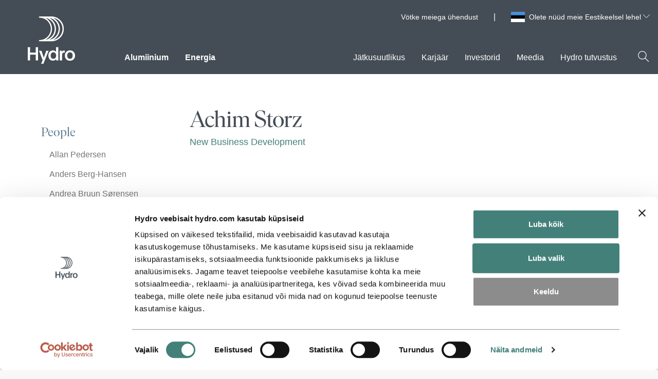

--- FILE ---
content_type: text/html; charset=utf-8
request_url: https://www.hydro.com/ee/global/people/achim-storz/
body_size: 15284
content:

<!DOCTYPE html>
<html lang="et-EE" data-country-code="ee">
<head>
    <meta charset="utf-8" />
    <meta name="viewport" content="width=device-width, initial-scale=1">
        <meta name="robots" content="noindex, nofollow">
    <meta name="google" content="notranslate">
    <title>Achim Storz | Hydro</title>
    <script id="Cookiebot" data-culture="et" src="https://consent.cookiebot.com/uc.js" data-cbid="691f48fc-c660-42eb-aa9c-28090923a9ca" data-blockingmode="auto" type="text/javascript" async></script>

    <link rel="preload" href="/dist/scripts/hydro.min.js?v=80OBLFrOrNFasqc2nRsh3EwKNfsbczV4YWcf9bNZjQM" as="script" />

        <script type="text/javascript" data-cookieconsent="ignore">
            var RecaptchaOptions = {
                lang: 'et',
                hl: 'et'
            };
        </script>

    <!-- Google Tag Manager. -->
<script type="text/plain" data-cookieconsent="statistics">
    (function (w, d, s, l, i) {
    w[l] = w[l] || []; w[l].push({
        'gtm.start':
            new Date().getTime(), event: 'gtm.js'
    }); var f = d.getElementsByTagName(s)[0],
        j = d.createElement(s), dl = l != 'dataLayer' ? '&l=' + l : ''; j.async = true; j.src =
            'https://www.googletagmanager.com/gtm.js?id=' + i + dl; f.parentNode.insertBefore(j, f);
    })(window, document, 'script', 'dataLayer', 'GTM-NWM9VP');</script>
<!-- End Google Tag Manager. -->



    
        <meta property="og:url" content="https://www.hydro.com/ee/global/people/achim-storz/" />
        <meta property="og:type" content="website" />
        <meta property="og:title" content="Achim Storz" />
        <meta property="og:image" content="https://www.hydro.com/globalassets/00-front-page/default_image.png" />
        <meta name="twitter:image" content="https://www.hydro.com/globalassets/00-front-page/default_image.png" />
        <meta name="twitter:card" content="summary_large_image" />
        <meta property="og:image:height" content="1617" />
        <meta property="og:image:width" content="2422" />
        <meta property="idio:image_alttext" content="default_image" />

    	<link rel="canonical" href="https://www.hydro.com/en/global/people/achim-storz/" />
    
    <meta name="uniquePageId" content="601678ee">


        <link rel="stylesheet" href="/dist/css/critical.css?v=YCHZk6JU5oRtGAs2iiR8hAi8carL7fovky4sMcl_xdM" />
        <link rel="preload" href="/dist/css/style.guide.css?v=cKfkVwMENDoJRMRvCpeiCbXnU4WBkhLQ7B6t_RQinyc" as="style" onload="this.onload=null;this.rel='stylesheet'">
        <noscript><link rel="stylesheet" href="/dist/css/style.guide.css?v=cKfkVwMENDoJRMRvCpeiCbXnU4WBkhLQ7B6t_RQinyc"></noscript>

    <link rel="preload" href="/dist/fonts/IvarDisplayHydro-Regular.woff2" as="font" crossorigin>
    <link rel="preload" href="/dist/fonts/IvarTextHydro-Regular.woff2" as="font" crossorigin>
    <link rel="icon" href="/assets/favicon.svg" type="image/svg+xml">
    <meta name="hydro-build" content="20260129.1">
    <meta name="hydro-configuration" content="Prod">
    <meta name="hydro-vcs" content="347a7089b5ed08c8419f7ae79502320a87bdff07">
    <meta name="hydro-pagetype" content="ContactPersonPage">
    <meta name='hydro-pageid' content='601678'>
    <meta name="hydro-generated-at" content="23:21:18 31-01-26">
    <script>
!function(T,l,y){var S=T.location,k="script",D="instrumentationKey",C="ingestionendpoint",I="disableExceptionTracking",E="ai.device.",b="toLowerCase",w="crossOrigin",N="POST",e="appInsightsSDK",t=y.name||"appInsights";(y.name||T[e])&&(T[e]=t);var n=T[t]||function(d){var g=!1,f=!1,m={initialize:!0,queue:[],sv:"5",version:2,config:d};function v(e,t){var n={},a="Browser";return n[E+"id"]=a[b](),n[E+"type"]=a,n["ai.operation.name"]=S&&S.pathname||"_unknown_",n["ai.internal.sdkVersion"]="javascript:snippet_"+(m.sv||m.version),{time:function(){var e=new Date;function t(e){var t=""+e;return 1===t.length&&(t="0"+t),t}return e.getUTCFullYear()+"-"+t(1+e.getUTCMonth())+"-"+t(e.getUTCDate())+"T"+t(e.getUTCHours())+":"+t(e.getUTCMinutes())+":"+t(e.getUTCSeconds())+"."+((e.getUTCMilliseconds()/1e3).toFixed(3)+"").slice(2,5)+"Z"}(),iKey:e,name:"Microsoft.ApplicationInsights."+e.replace(/-/g,"")+"."+t,sampleRate:100,tags:n,data:{baseData:{ver:2}}}}var h=d.url||y.src;if(h){function a(e){var t,n,a,i,r,o,s,c,u,p,l;g=!0,m.queue=[],f||(f=!0,t=h,s=function(){var e={},t=d.connectionString;if(t)for(var n=t.split(";"),a=0;a<n.length;a++){var i=n[a].split("=");2===i.length&&(e[i[0][b]()]=i[1])}if(!e[C]){var r=e.endpointsuffix,o=r?e.location:null;e[C]="https://"+(o?o+".":"")+"dc."+(r||"services.visualstudio.com")}return e}(),c=s[D]||d[D]||"",u=s[C],p=u?u+"/v2/track":d.endpointUrl,(l=[]).push((n="SDK LOAD Failure: Failed to load Application Insights SDK script (See stack for details)",a=t,i=p,(o=(r=v(c,"Exception")).data).baseType="ExceptionData",o.baseData.exceptions=[{typeName:"SDKLoadFailed",message:n.replace(/\./g,"-"),hasFullStack:!1,stack:n+"\nSnippet failed to load ["+a+"] -- Telemetry is disabled\nHelp Link: https://go.microsoft.com/fwlink/?linkid=2128109\nHost: "+(S&&S.pathname||"_unknown_")+"\nEndpoint: "+i,parsedStack:[]}],r)),l.push(function(e,t,n,a){var i=v(c,"Message"),r=i.data;r.baseType="MessageData";var o=r.baseData;return o.message='AI (Internal): 99 message:"'+("SDK LOAD Failure: Failed to load Application Insights SDK script (See stack for details) ("+n+")").replace(/\"/g,"")+'"',o.properties={endpoint:a},i}(0,0,t,p)),function(e,t){if(JSON){var n=T.fetch;if(n&&!y.useXhr)n(t,{method:N,body:JSON.stringify(e),mode:"cors"});else if(XMLHttpRequest){var a=new XMLHttpRequest;a.open(N,t),a.setRequestHeader("Content-type","application/json"),a.send(JSON.stringify(e))}}}(l,p))}function i(e,t){f||setTimeout(function(){!t&&m.core||a()},500)}var e=function(){var n=l.createElement(k);n.src=h;var e=y[w];return!e&&""!==e||"undefined"==n[w]||(n[w]=e),n.onload=i,n.onerror=a,n.onreadystatechange=function(e,t){"loaded"!==n.readyState&&"complete"!==n.readyState||i(0,t)},n}();y.ld<0?l.getElementsByTagName("head")[0].appendChild(e):setTimeout(function(){l.getElementsByTagName(k)[0].parentNode.appendChild(e)},y.ld||0)}try{m.cookie=l.cookie}catch(p){}function t(e){for(;e.length;)!function(t){m[t]=function(){var e=arguments;g||m.queue.push(function(){m[t].apply(m,e)})}}(e.pop())}var n="track",r="TrackPage",o="TrackEvent";t([n+"Event",n+"PageView",n+"Exception",n+"Trace",n+"DependencyData",n+"Metric",n+"PageViewPerformance","start"+r,"stop"+r,"start"+o,"stop"+o,"addTelemetryInitializer","setAuthenticatedUserContext","clearAuthenticatedUserContext","flush"]),m.SeverityLevel={Verbose:0,Information:1,Warning:2,Error:3,Critical:4};var s=(d.extensionConfig||{}).ApplicationInsightsAnalytics||{};if(!0!==d[I]&&!0!==s[I]){var c="onerror";t(["_"+c]);var u=T[c];T[c]=function(e,t,n,a,i){var r=u&&u(e,t,n,a,i);return!0!==r&&m["_"+c]({message:e,url:t,lineNumber:n,columnNumber:a,error:i}),r},d.autoExceptionInstrumented=!0}return m}(y.cfg);function a(){y.onInit&&y.onInit(n)}(T[t]=n).queue&&0===n.queue.length?(n.queue.push(a),n.trackPageView({})):a()}(window,document,{src: "https://js.monitor.azure.com/scripts/b/ai.2.gbl.min.js", crossOrigin: "anonymous", cfg: {instrumentationKey: '032efd6a-7897-4417-a947-7ad34eb57032', disableCookiesUsage: false }});
</script>

    
    

    <style>
    [v-cloak] {
        display: none;
    }

    .button__arrow--forward {
        width: 16px;
        height: 16px;
    }
</style>
    <script type="text/javascript">!function(T,l,y){var S=T.location,k="script",D="instrumentationKey",C="ingestionendpoint",I="disableExceptionTracking",E="ai.device.",b="toLowerCase",w="crossOrigin",N="POST",e="appInsightsSDK",t=y.name||"appInsights";(y.name||T[e])&&(T[e]=t);var n=T[t]||function(d){var g=!1,f=!1,m={initialize:!0,queue:[],sv:"5",version:2,config:d};function v(e,t){var n={},a="Browser";return n[E+"id"]=a[b](),n[E+"type"]=a,n["ai.operation.name"]=S&&S.pathname||"_unknown_",n["ai.internal.sdkVersion"]="javascript:snippet_"+(m.sv||m.version),{time:function(){var e=new Date;function t(e){var t=""+e;return 1===t.length&&(t="0"+t),t}return e.getUTCFullYear()+"-"+t(1+e.getUTCMonth())+"-"+t(e.getUTCDate())+"T"+t(e.getUTCHours())+":"+t(e.getUTCMinutes())+":"+t(e.getUTCSeconds())+"."+((e.getUTCMilliseconds()/1e3).toFixed(3)+"").slice(2,5)+"Z"}(),iKey:e,name:"Microsoft.ApplicationInsights."+e.replace(/-/g,"")+"."+t,sampleRate:100,tags:n,data:{baseData:{ver:2}}}}var h=d.url||y.src;if(h){function a(e){var t,n,a,i,r,o,s,c,u,p,l;g=!0,m.queue=[],f||(f=!0,t=h,s=function(){var e={},t=d.connectionString;if(t)for(var n=t.split(";"),a=0;a<n.length;a++){var i=n[a].split("=");2===i.length&&(e[i[0][b]()]=i[1])}if(!e[C]){var r=e.endpointsuffix,o=r?e.location:null;e[C]="https://"+(o?o+".":"")+"dc."+(r||"services.visualstudio.com")}return e}(),c=s[D]||d[D]||"",u=s[C],p=u?u+"/v2/track":d.endpointUrl,(l=[]).push((n="SDK LOAD Failure: Failed to load Application Insights SDK script (See stack for details)",a=t,i=p,(o=(r=v(c,"Exception")).data).baseType="ExceptionData",o.baseData.exceptions=[{typeName:"SDKLoadFailed",message:n.replace(/\./g,"-"),hasFullStack:!1,stack:n+"\nSnippet failed to load ["+a+"] -- Telemetry is disabled\nHelp Link: https://go.microsoft.com/fwlink/?linkid=2128109\nHost: "+(S&&S.pathname||"_unknown_")+"\nEndpoint: "+i,parsedStack:[]}],r)),l.push(function(e,t,n,a){var i=v(c,"Message"),r=i.data;r.baseType="MessageData";var o=r.baseData;return o.message='AI (Internal): 99 message:"'+("SDK LOAD Failure: Failed to load Application Insights SDK script (See stack for details) ("+n+")").replace(/\"/g,"")+'"',o.properties={endpoint:a},i}(0,0,t,p)),function(e,t){if(JSON){var n=T.fetch;if(n&&!y.useXhr)n(t,{method:N,body:JSON.stringify(e),mode:"cors"});else if(XMLHttpRequest){var a=new XMLHttpRequest;a.open(N,t),a.setRequestHeader("Content-type","application/json"),a.send(JSON.stringify(e))}}}(l,p))}function i(e,t){f||setTimeout(function(){!t&&m.core||a()},500)}var e=function(){var n=l.createElement(k);n.src=h;var e=y[w];return!e&&""!==e||"undefined"==n[w]||(n[w]=e),n.onload=i,n.onerror=a,n.onreadystatechange=function(e,t){"loaded"!==n.readyState&&"complete"!==n.readyState||i(0,t)},n}();y.ld<0?l.getElementsByTagName("head")[0].appendChild(e):setTimeout(function(){l.getElementsByTagName(k)[0].parentNode.appendChild(e)},y.ld||0)}try{m.cookie=l.cookie}catch(p){}function t(e){for(;e.length;)!function(t){m[t]=function(){var e=arguments;g||m.queue.push(function(){m[t].apply(m,e)})}}(e.pop())}var n="track",r="TrackPage",o="TrackEvent";t([n+"Event",n+"PageView",n+"Exception",n+"Trace",n+"DependencyData",n+"Metric",n+"PageViewPerformance","start"+r,"stop"+r,"start"+o,"stop"+o,"addTelemetryInitializer","setAuthenticatedUserContext","clearAuthenticatedUserContext","flush"]),m.SeverityLevel={Verbose:0,Information:1,Warning:2,Error:3,Critical:4};var s=(d.extensionConfig||{}).ApplicationInsightsAnalytics||{};if(!0!==d[I]&&!0!==s[I]){var c="onerror";t(["_"+c]);var u=T[c];T[c]=function(e,t,n,a,i){var r=u&&u(e,t,n,a,i);return!0!==r&&m["_"+c]({message:e,url:t,lineNumber:n,columnNumber:a,error:i}),r},d.autoExceptionInstrumented=!0}return m}(y.cfg);function a(){y.onInit&&y.onInit(n)}(T[t]=n).queue&&0===n.queue.length?(n.queue.push(a),n.trackPageView({})):a()}(window,document,{
src: "https://js.monitor.azure.com/scripts/b/ai.2.min.js", // The SDK URL Source
crossOrigin: "anonymous", 
cfg: { // Application Insights Configuration
    instrumentationKey: '032efd6a-7897-4417-a947-7ad34eb57032'
}});</script>
</head>
<body>
        <!-- Google Tag Manager.. (noscript) -->
        <noscript>
            <iframe src="https://www.googletagmanager.com/ns.html?id=GTM-NWM9VP"
                    height="0" width="0" style="display:none;visibility:hidden"></iframe>
        </noscript>
        <!-- End Google Tag Manager.. (noscript) -->
    

    
    <header id="header-main" class="header no-vue">

    <a href="#main" class="header__skip-to-content" tabindex="1">Skip to content <span>↘</span></a>

    <div id="iframe-blocker" style="display: none">
        
<div class="Iframe-Placeholder-Text">
Selle sisu vaatamiseks nõustuge küpsistega</div>
<div class="Iframe-Placeholder-Button">
Küpsiste seaded</div>

    </div>

    <div class="header__content">
        <div id="header-search-wrapper" class="header__search-container">
            <form id="header-search-form" action="/ee/global/otsing/" method="GET" role="search">
                <div>
                    <label class="form-field__label t-only-screenreaders" for="header-search-input">
                        Otsi lehelt Hydro.com
                    </label>
                    <div class="header__search-input">
                        <input id="header-search-input"
                               autocomplete="off"
                               type="text"
                               name="q"
                               title="Otsi lehelt Hydro.com"
                               aria-label="Otsi lehelt Hydro.com"
                               placeholder="Otsi lehelt Hydro.com" />
                        <button type="submit" aria-label="Otsi lehelt Hydro.com">
                            <span class="icon header__search-icon-color-light" data-svg="search"></span>
                            <span class="t-only-screenreaders">Otsi</span>
                        </button>
                    </div>
                </div>
            </form>
            <div class="header__search-results" aria-live="polite">
                <p id="header-search-result-count"></p>
                <ul id="header-search-results-list" class="list--no-bullets"></ul>
            </div>
        </div>

        <div class="header__main-wrapper">
            <div class="header__meta">
                
                    <ul class="header__meta-global-links list--no-bullets">

                            <li><a href="/ee/global/contact-us/" target="_self" class="no-default-link-style">V&#xF6;tke meiega &#xFC;hendust</a></li>
                    </ul>


<div class="header__meta-language-selector">

        <div class="a_flag a_flag_EE"></div>

    <div id="language-select-container" class="language-select">
        <button id="language-select-toggle-button"
                class="language-select__selected"
                type="button"
                aria-expanded="false">
            Olete n&#xFC;&#xFC;d meie Eestikeelsel lehel&#xA;
            <span class="icon language-select__open-indicator" data-svg="arrow_down"></span>
        </button>

        <div class="language-select__options-container">
            <div class="language-select__filter-container">
                <input id="language-select-search-input"
                       type="search"
                       placeholder="Alustage tr&#xFC;kkimist"
                       aria-label="Eelistatud riigi otsing&#xA;" />
                <button type="button"
                        aria-label="Search"
                        class="language-select__filter-container-search-button">
                    <span class="icon">
                        <svg xmlns="http://www.w3.org/2000/svg" viewBox="0 0 41 41"><path fill="#454E56" d="M37.71 36.29L26.57 25.16c4.937-5.696 4.478-14.279-1.039-19.415C20.015.608 11.421.76 6.091 6.09.761 11.42.608 20.014 5.745 25.53c5.136 5.517 13.719 5.976 19.415 1.039l11.13 11.14a1 1 0 0 0 1.42 0 1 1 0 0 0 0-1.42zM16 28C9.373 28 4 22.627 4 16S9.373 4 16 4s12 5.373 12 12a12 12 0 0 1-12 12z"></path></svg>
                    </span>
                </button>
            </div>

            <label id="language-search" class="t-only-screenreaders">
                Valige eelistatud keel&#xA;
            </label>

            <nav aria-describedby="language-search" class="language-select__listwrapper">
                <ul id="language-select-options">
                        <li id="language-searchEN"
                            class=""
                            data-country-name="global"
                            data-country-synonyms="Global,Monde&#xA;,Globaali,Celosvetovo">
                            <a href="/en/en/?ar=1" class="no-default-link-style">
                                Global
                            </a>
                        </li>
                        <li id="language-searchUS"
                            class=""
                            data-country-name="ameerika &#xFC;hendriigid"
                            data-country-synonyms="USA,Estados Unidos,VS,&#xC9;tats-Unis,EUA,Ameerika &#xDC;hendriigid,Yhdysvallat,JAV,Stany Zjednoczone">
                            <a href="/us/us/" class="no-default-link-style">
                                Ameerika &#xDC;hendriigid
                            </a>
                        </li>
                        <li id="language-searchAR"
                            class=""
                            data-country-name="argentina"
                            data-country-synonyms="Argentina,Argentinien,Argentini&#xEB;,Argentine,Argentiina,Argent&#xED;na,Argentyna">
                            <a href="/ar/ar/" class="no-default-link-style">
                                Argentina
                            </a>
                        </li>
                        <li id="language-searchAT"
                            class=""
                            data-country-name="austria"
                            data-country-synonyms="Austria,&#xD6;sterreich,Oostenrijk,Autriche,&#xC1;ustria,&#xD8;strig,It&#xE4;valta,Ausztria,Austrija,&#xD8;sterrike,Rak&#xFA;sko,&#xD6;sterrike">
                            <a href="/at/at/" class="no-default-link-style">
                                Austria
                            </a>
                        </li>
                        <li id="language-searchBE"
                            class=""
                            data-country-name="belgia"
                            data-country-synonyms="Belgium,B&#xE9;lgica,Belgien,Belgi&#xEB;,Belgique,Belgia,Belgio,Belgija,Belgicko">
                            <a href="/nl-BE/be/" class="no-default-link-style">
                                Belgia
                            </a>
                        </li>
                        <li id="language-searchBR"
                            class=""
                            data-country-name="brasiilia"
                            data-country-synonyms="Brazil,Brasil,Brasilien,Brazili&#xEB;,Br&#xE9;sil,Brasiilia,Brasilia,Braz&#xED;lia,Brasile,Brazilija,Brazylia">
                            <a href="/br/br/" class="no-default-link-style">
                                Brasiilia
                            </a>
                        </li>
                        <li id="language-searchEE"
                            class="active"
                            data-country-name="eesti"
                            data-country-synonyms="Estonia,Estland,Estonie,Est&#xF4;nia,Eesti,Viro,&#xC9;sztorsz&#xE1;g,Estija,Est&#xF3;nia,Est&#xF3;nsko">
                            <a href="/ee/ee/" class="no-default-link-style">
                                Eesti
                            </a>
                        </li>
                        <li id="language-searchES"
                            class=""
                            data-country-name="hispaania"
                            data-country-synonyms="Spain,Espa&#xF1;a,Spanien,Spanje,Espagne,Espanha,Hispaania,Espanja,Spanyolorsz&#xE1;g,Spagna,Ispanija,Spania,Hiszpania,&#x160;panielsko">
                            <a href="/es/es/" class="no-default-link-style">
                                Hispaania
                            </a>
                        </li>
                        <li id="language-searchNL"
                            class=""
                            data-country-name="holland"
                            data-country-synonyms="Netherlands,Pa&#xED;ses Bajos,Niederlande,Nederland,Pays-Bas,Pa&#xED;ses Baixos,Holland,Alankomaat,Hollandia,Paesi Bassi,Nyderlandai,Holandia,Holandsko,Nederl&#xE4;nderna">
                            <a href="/nl/nl/" class="no-default-link-style">
                                Holland
                            </a>
                        </li>
                        <li id="language-searchIT"
                            class=""
                            data-country-name="itaalia"
                            data-country-synonyms="Italy,Italia,Italien,Itali&#xEB;,Italie,It&#xE1;lia,Itaalia,Olaszorsz&#xE1;g,&#xA;Italien,Italija,W&#x142;ochy,Taliansko">
                            <a href="/it/it/" class="no-default-link-style">
                                Itaalia
                            </a>
                        </li>
                        <li id="language-searchCA"
                            class=""
                            data-country-name="kanada"
                            data-country-synonyms="Canada,&#xA;Canad&#xE1;,Kanada,Canad&#xE1;">
                            <a href="/en-CA/ca/" class="no-default-link-style">
                                Kanada
                            </a>
                        </li>
                        <li id="language-searchLT"
                            class=""
                            data-country-name="leedu"
                            data-country-synonyms="Lithuania,Lituania,Litauen,Litouwen,Lituanie,Litu&#xE2;nia,Leedu,Liettua,Litv&#xE1;nia,Lietuva,Litwa,Litva">
                            <a href="/lt/lt/" class="no-default-link-style">
                                Leedu
                            </a>
                        </li>
                        <li id="language-searchLU"
                            class=""
                            data-country-name="luksemburg"
                            data-country-synonyms="Luxembourg,Luxemburgo,Luxemburg,Luksemburg,Lussemburgo,Liuksemburgas,Luxembursko">
                            <a href="/de-LU/lu/" class="no-default-link-style">
                                Luksemburg
                            </a>
                        </li>
                        <li id="language-searchMX"
                            class=""
                            data-country-name="mehhiko"
                            data-country-synonyms="Mexico,M&#xE9;xico,Mexiko,Mexique,Mehhiko,Meksiko,Mexik&#xF3;,Messico,Meksika,Meksyk">
                            <a href="/mx/mx/" class="no-default-link-style">
                                Mehhiko
                            </a>
                        </li>
                        <li id="language-searchNO"
                            class=""
                            data-country-name="norra"
                            data-country-synonyms="Norway,Noruega,Norwegen,Noorwegen,Norv&#xE8;ge,Norge,Norra,Norja,Norv&#xE9;gia,Norvegia,Norvegija,Norwegia,N&#xF3;rsko">
                            <a href="/no/no/" class="no-default-link-style">
                                Norra
                            </a>
                        </li>
                        <li id="language-searchPL"
                            class=""
                            data-country-name="poola"
                            data-country-synonyms="Poland,Polonia,Polen,Pologne,Pol&#xF4;nia,Poola,Puola,Lengyelorsz&#xE1;g,Lenkija,Polska,Pol&#xF3;nia,Po&#x13E;sko">
                            <a href="/pl/pl/" class="no-default-link-style">
                                Poola
                            </a>
                        </li>
                        <li id="language-searchPT"
                            class=""
                            data-country-name="portugal"
                            data-country-synonyms="Portugal,Portugali,Portug&#xE1;lia,Portogallo,Portugalija,Portugalia,Portugalsko">
                            <a href="/pt/pt/" class="no-default-link-style">
                                Portugal
                            </a>
                        </li>
                        <li id="language-searchFR"
                            class=""
                            data-country-name="prantsusmaa"
                            data-country-synonyms="France,Francia,Frankreich,Frankrijk,Fran&#xE7;a,Frankrig,Prantsusmaa,Ranska,Franciaorsz&#xE1;g,Pranc&#x16B;zija&#xA;,Frankrike,Francja,Franc&#xFA;zsko">
                            <a href="/fr/fr/" class="no-default-link-style">
                                Prantsusmaa
                            </a>
                        </li>
                        <li id="language-searchSE"
                            class=""
                            data-country-name="rootsi"
                            data-country-synonyms="Sweden,Suecia,Schweden,Zweden,Su&#xE8;de,Su&#xE9;cia,Sverige,Rootsi,Ruotsi,Sv&#xE9;dorsz&#xE1;g,Svezia,&#x160;vedija,Szwecja,&#x160;v&#xE9;dsko">
                            <a href="/se/se/" class="no-default-link-style">
                                Rootsi
                            </a>
                        </li>
                        <li id="language-searchDE"
                            class=""
                            data-country-name="saksamaa"
                            data-country-synonyms="Germany,Alemania,Deutschland,Duitsland,Allemagne,Alemanha,Tyskland,Saksamaa,Saksa,N&#xE9;metorsz&#xE1;g,Germania,Vokietija,Niemcy,Nemecko">
                            <a href="/de/de/" class="no-default-link-style">
                                Saksamaa
                            </a>
                        </li>
                        <li id="language-searchSK"
                            class=""
                            data-country-name="slovakkia"
                            data-country-synonyms="Slovakia,Eslovaquia,Slowakei,Slowakije,Slovaquie,Eslov&#xE1;quia,Slovakiet,Slovakkia,Szlov&#xE1;kia,Slovacchia,Slovakija,S&#x142;owacja,Slovensko,Slovakien">
                            <a href="/sk/sk/" class="no-default-link-style">
                                Slovakkia
                            </a>
                        </li>
                        <li id="language-searchFI"
                            class=""
                            data-country-name="soome"
                            data-country-synonyms="Finland,Finlandia,Finnland,Finlande,Finl&#xE2;ndia,Soome,Suomi,Finnorsz&#xE1;g,Suomija,F&#xED;nsko">
                            <a href="/fi/fi/" class="no-default-link-style">
                                Soome
                            </a>
                        </li>
                        <li id="language-searchCH"
                            class=""
                            data-country-name="&#x161;veits"
                            data-country-synonyms="Switzerland,Suiza,Schweiz,Zwitserland,Suisse,Su&#xED;&#xE7;a,&#x160;veits,Sveitsi,Sv&#xE1;jc,Svizzera,&#x160;veicarija,Sveits,Szwajcaria,&#x160;vaj&#x10D;iarsko">
                            <a href="/de-CH/ch/" class="no-default-link-style">
                                &#x160;veits
                            </a>
                        </li>
                        <li id="language-searchDK"
                            class=""
                            data-country-name="taani"
                            data-country-synonyms="Denmark,Dinamarca,D&#xE4;nemark,Denemarken,Danemark,Danmark,Taani,Tanska,D&#xE1;nia,Danimarca,Danija,Dania,D&#xE1;nsko">
                            <a href="/dk/dk/" class="no-default-link-style">
                                Taani
                            </a>
                        </li>
                        <li id="language-searchHU"
                            class=""
                            data-country-name="ungari"
                            data-country-synonyms="Hungary,Hungr&#xED;a,Ungarn,Hongarije,Hongrie,Hungria,Ungari,Unkari,Magyarorsz&#xE1;g,Ungheria,Vengrija,W&#x119;gry,Ma&#x10F;arsko,Ungern">
                            <a href="/hu/hu/" class="no-default-link-style">
                                Ungari
                            </a>
                        </li>
                        <li id="language-searchGB"
                            class=""
                            data-country-name="&#xFC;hendkuningriik"
                            data-country-synonyms="United Kingdom,Reino Unido,Gro&#xDF;britannien,Verenigd Koninkrijk,Royaume-Uni,Storbritannien,&#xDC;hendkuningriik,Iso-Britannia,Egyes&#xFC;lt Kir&#xE1;lys&#xE1;g,Regno Unito,Jungtine Karalyst&#x117;&#xA;,Storbritannia,Wielka Brytania,Spojen&#xE9; kr&#xE1;&#x13E;ovstvo">
                            <a href="/gb/gb/" class="no-default-link-style">
                                &#xDC;hendkuningriik
                            </a>
                        </li>
                </ul>
            </nav>
        </div>
    </div>
</div>            </div>
            <div class="header__logo"><a href="/ee" tabindex="2"><img src="/dist/assets/Hydro_Logo_White.svg?v=mCyjgZFuu3rYUxDVFsbAmZUngZoGhzuB3a5akiy7xpI" style="max-width:97px;" alt="Hydro.com&#xA;"></a></div>
            <div class="header__mainmenu-wrapper">
                <nav class="header__mainmenu" id="mainmenu" aria-label="Peamen&#xFC;&#xFC;&#xA;">
                    <div class="mainmenu__wrapper">
                            <ul class="mainmenu list--no-bullets" role="menu">
                                        <li class="mainmenu__item" role="presentation">
                                                <button role="menuitem"
                                                        class="mainmenu__link mainmenu__link--arrow  mainmenu__link--primary "
                                                        tabindex="6"
                                                        data-menu-level="1"
                                                        data-id="595741"
                                                        id="menu-level-one595741"
                                                        aria-controls="menu-level-two595741"
                                                        title="Alumiinium"
                                                        aria-expanded="false">
                                                    Alumiinium
                                                </button>
                                        </li>
                                        <li class="mainmenu__item" role="presentation">
                                                <a role="menuitem"
                                                   class="mainmenu__link no-default-link-style  mainmenu__link--primary "
                                                   tabindex="7"
                                                   data-id="595742"
                                                   href="/ee/global/energy/taastuvenergia-ja-uued-energialahendused/"
                                                   target="_self"
                                                   data-current-item="595742">Energia</a>
                                        </li>
                                        <li tabindex="-1" class="mainmenu__item--blank" aria-hidden="true">
                                        </li>
                                        <li class="mainmenu__item" role="presentation">
                                                <button role="menuitem"
                                                        class="mainmenu__link mainmenu__link--arrow  "
                                                        tabindex="8"
                                                        data-menu-level="1"
                                                        data-id="595744"
                                                        id="menu-level-one595744"
                                                        aria-controls="menu-level-two595744"
                                                        title="J&#xE4;tkusuutlikus"
                                                        aria-expanded="false">
                                                    J&#xE4;tkusuutlikus
                                                </button>
                                        </li>
                                        <li class="mainmenu__item" role="presentation">
                                                <button role="menuitem"
                                                        class="mainmenu__link mainmenu__link--arrow  "
                                                        tabindex="9"
                                                        data-menu-level="1"
                                                        data-id="595745"
                                                        id="menu-level-one595745"
                                                        aria-controls="menu-level-two595745"
                                                        title="Karj&#xE4;&#xE4;r"
                                                        aria-expanded="false">
                                                    Karj&#xE4;&#xE4;r
                                                </button>
                                        </li>
                                        <li class="mainmenu__item" role="presentation">
                                                <a role="menuitem"
                                                   class="mainmenu__link no-default-link-style  "
                                                   tabindex="10"
                                                   data-id="595746"
                                                   href="/ee/global/investorid/investeergige-hydrosse/"
                                                   target="_self"
                                                   data-current-item="595746">Investorid</a>
                                        </li>
                                        <li class="mainmenu__item" role="presentation">
                                                <a role="menuitem"
                                                   class="mainmenu__link no-default-link-style  "
                                                   tabindex="11"
                                                   data-id="595747"
                                                   href="/ee/global/media/"
                                                   target="_self"
                                                   data-current-item="595747">Meedia</a>
                                        </li>
                                        <li class="mainmenu__item" role="presentation">
                                                <button role="menuitem"
                                                        class="mainmenu__link mainmenu__link--arrow  "
                                                        tabindex="12"
                                                        data-menu-level="1"
                                                        data-id="595748"
                                                        id="menu-level-one595748"
                                                        aria-controls="menu-level-two595748"
                                                        title="Hydro tutvustus"
                                                        aria-expanded="false">
                                                    Hydro tutvustus
                                                </button>
                                        </li>
                            </ul>
                    </div>
                </nav>
            </div>

            <div class="header-mobile">
                <div class="header-mobile__actions">
                    <button class="header-mobile__search-button" aria-label="Otsi" id="header-mobile-search-btn">
                        <span class="icon header__search-icon-color-dark" data-svg="search"></span>
                    </button>
                    <button class="header-mobile__close header-mobile__close-button" tabindex="3" id="header-mobile-close-btn" aria-label="Sulge&#xA;">
                        <span class="icon"></span>
                    </button>

                    <button class="header__menu-toggle" id="header-mobile-menu-toggle-btn" aria-label="Mobiilimen&#xFC;&#xFC; l&#xFC;litusnupp&#xA;">
                        <span class="function-button__icon">

                            <span class="icon header__menu-toggle-icon-open">
                                <svg version="1.1" xmlns="http://www.w3.org/2000/svg" xmlns:xlink="http://www.w3.org/1999/xlink" width="20" height="20" viewBox="0 0 20 20">
                                    <path d="M17.5 6h-15c-0.276 0-0.5-0.224-0.5-0.5s0.224-0.5 0.5-0.5h15c0.276 0 0.5 0.224 0.5 0.5s-0.224 0.5-0.5 0.5z"></path>
                                    <path d="M17.5 11h-15c-0.276 0-0.5-0.224-0.5-0.5s0.224-0.5 0.5-0.5h15c0.276 0 0.5 0.224 0.5 0.5s-0.224 0.5-0.5 0.5z"></path>
                                    <path d="M17.5 16h-15c-0.276 0-0.5-0.224-0.5-0.5s0.224-0.5 0.5-0.5h15c0.276 0 0.5 0.224 0.5 0.5s-0.224 0.5-0.5 0.5z"></path>
                                </svg>
                            </span>

                        </span>
                    </button>
                </div>
                <div class="header__search-wrapper">
                    <form action="/ee/global/otsing/" method="GET" role="search">
                        <div class="header__search-toggle-container">
                            <button type="button" class="header__search-button" tabindex="14" id="header-desktop-search-btn">
                                <span class="icon" data-svg="search"></span>
                                <span class="t-only-screenreaders">Otsi</span>
                            </button>
                        </div>
                        <div class="header__search-direct-container">
                            <div class="input__with-icon">
                                <input id="header-mobile-search-input" tabindex="4" aria-label="Otsi lehelt Hydro.com" title="Otsi lehelt Hydro.com" name="q" placeholder="Otsi lehelt Hydro.com" />
                                <button type="submit" class="input__submit-button" tabindex="5" aria-label="Otsi">
                                    <span class="icon input__icon input__icon--no-background header__search-icon-color-light" data-svg="search"></span>
                                </button>
                            </div>
                        </div>
                    </form>
                </div>
            </div>
        </div>
            <div>
                <div id="header-menu" class="header__submenu-wrapper">
                    <div id="header-mainmenu-intro" class="header__mainmenu-intro">
                            <div class="mainmenu-teaser" id="mainmenu-teaser-index595741">
                                <div class="mainmenu-teaser__visuals">
                                        <img src="/globalassets/06-investors/reports-and-presentations/quarterly-reports/2019/q3u89jf/q3-extrusion.jpg?quality=85&amp;width=462&amp;height=220&amp;mode=crop&amp;center=0.5,0.5" srcset="/globalassets/06-investors/reports-and-presentations/quarterly-reports/2019/q3u89jf/q3-extrusion.jpg?quality=85&amp;width=462&amp;height=220&amp;mode=crop&amp;center=0.5,0.5 1x, /globalassets/06-investors/reports-and-presentations/quarterly-reports/2019/q3u89jf/q3-extrusion.jpg?quality=85&amp;width=924&amp;height=440&amp;mode=crop&amp;center=0.5,0.5 2x" width="462" height="220" loading="lazy" aria-label="" alt="" />
                                </div>
                                <div class="mainmenu-teaser__content">
                                    <span class="mainmenu-teaser__title">Alumiinium</span>
                                    <p class="mainmenu-teaser__ingress">Kui valite Hydro alumiiniumi, on see tugev, kerge, vastupidav ja kliimas&#xE4;&#xE4;stlik, muutes teid osaks targemast ja j&#xE4;tkusuutlikumast tulevikust. Meie kliimastrateegia on v&#xE4;hendada oma CO2 heitkoguseid 30% aastaks 2030. Meie alumiinium aitab teil saavutada ka oma eesm&#xE4;rke.</p>
                                </div>
                            </div>
                            <div class="mainmenu-teaser" id="mainmenu-teaser-index595742">
                                <div class="mainmenu-teaser__visuals">
                                        <img src="/globalassets/003energy/energy_hydroelectric_power_1920x1080.jpg?quality=85&amp;width=462&amp;height=220&amp;mode=crop&amp;center=0.5,0.5" srcset="/globalassets/003energy/energy_hydroelectric_power_1920x1080.jpg?quality=85&amp;width=462&amp;height=220&amp;mode=crop&amp;center=0.5,0.5 1x, /globalassets/003energy/energy_hydroelectric_power_1920x1080.jpg?quality=85&amp;width=924&amp;height=440&amp;mode=crop&amp;center=0.5,0.5 2x" width="462" height="220" loading="lazy" aria-label="" alt="" />
                                </div>
                                <div class="mainmenu-teaser__content">
                                    <span class="mainmenu-teaser__title">Energia</span>
                                    <p class="mainmenu-teaser__ingress">Hydro on olnud energia&#xFC;lemineku esirinnas alates 1905. aastast, muutes t&#xF6;&#xF6;stusharusid ja &#xFC;hiskondi taastuvenergiaga. T&#xE4;na oleme rohelise alumiiniumi &#xFC;lemineku teerajajad taastuvate energiaallikate ja uute energialahenduste kaudu.</p>
                                </div>
                            </div>
                            <div class="mainmenu-teaser" id="mainmenu-teaser-index0">
                                <div class="mainmenu-teaser__visuals">
                                </div>
                                <div class="mainmenu-teaser__content">
                                    <span class="mainmenu-teaser__title"></span>
                                    <p class="mainmenu-teaser__ingress"></p>
                                </div>
                            </div>
                            <div class="mainmenu-teaser" id="mainmenu-teaser-index595744">
                                <div class="mainmenu-teaser__visuals">
                                        <img src="/globalassets/04-sustainability/sustainability_man_greenhouse_1920x1080.jpg?quality=85&amp;width=462&amp;height=220&amp;mode=crop&amp;center=0.5,0.5" srcset="/globalassets/04-sustainability/sustainability_man_greenhouse_1920x1080.jpg?quality=85&amp;width=462&amp;height=220&amp;mode=crop&amp;center=0.5,0.5 1x, /globalassets/04-sustainability/sustainability_man_greenhouse_1920x1080.jpg?quality=85&amp;width=924&amp;height=440&amp;mode=crop&amp;center=0.5,0.5 2x" width="462" height="220" loading="lazy" aria-label="" alt="" />
                                </div>
                                <div class="mainmenu-teaser__content">
                                    <span class="mainmenu-teaser__title">J&#xE4;tkusuutlikus</span>
                                    <p class="mainmenu-teaser__ingress">Me tahame anda oma panuse &#xF5;iglasesse ja keskkonnas&#xE4;&#xE4;stlikku &#xFC;leminekusse vastutustundliku tootmise, ringikujuliste lahenduste loomise ja 2050. aastaks v&#xF5;i varem nulltalumiiniumivaba alumiiniumi tootmise kaudu.</p>
                                </div>
                            </div>
                            <div class="mainmenu-teaser" id="mainmenu-teaser-index595745">
                                <div class="mainmenu-teaser__visuals">
                                        <img src="/globalassets/05-careers/careers_group_aluminium_1920x1080.jpg?quality=85&amp;width=462&amp;height=220&amp;mode=crop&amp;center=0.5,0.5" srcset="/globalassets/05-careers/careers_group_aluminium_1920x1080.jpg?quality=85&amp;width=462&amp;height=220&amp;mode=crop&amp;center=0.5,0.5 1x, /globalassets/05-careers/careers_group_aluminium_1920x1080.jpg?quality=85&amp;width=924&amp;height=440&amp;mode=crop&amp;center=0.5,0.5 2x" width="462" height="220" loading="lazy" aria-label="" alt="" />
                                </div>
                                <div class="mainmenu-teaser__content">
                                    <span class="mainmenu-teaser__title">Karj&#xE4;&#xE4;r</span>
                                    <p class="mainmenu-teaser__ingress">Hydro v&#xE4;&#xE4;rtustab oma inimesi. Toetades oma t&#xF6;&#xF6;tajate professionaalset ja isiklikku arengut, edendame kolleegide kogukonda, keda &#xFC;hendab &#xFC;hine eesm&#xE4;rk lahendada meie t&#xF6;&#xF6;stusharude k&#xF5;ige pakilisemaid probleeme.</p>
                                </div>
                            </div>
                            <div class="mainmenu-teaser" id="mainmenu-teaser-index595746">
                                <div class="mainmenu-teaser__visuals">
                                        <img src="/globalassets/06-investors/investors_section_two_people_1920x1080.jpg?quality=85&amp;width=462&amp;height=220&amp;mode=crop&amp;center=0.5,0.5" srcset="/globalassets/06-investors/investors_section_two_people_1920x1080.jpg?quality=85&amp;width=462&amp;height=220&amp;mode=crop&amp;center=0.5,0.5 1x, /globalassets/06-investors/investors_section_two_people_1920x1080.jpg?quality=85&amp;width=924&amp;height=440&amp;mode=crop&amp;center=0.5,0.5 2x" width="462" height="220" loading="lazy" aria-label="" alt="" />
                                </div>
                                <div class="mainmenu-teaser__content">
                                    <span class="mainmenu-teaser__title">Investorid</span>
                                    <p class="mainmenu-teaser__ingress">Oleme juhtiv alumiiniumi- ja taastuvenergiaettev&#xF5;te, kes on loonud &#xE4;riv&#xF5;imalusi rohkem kui sajandiks, arendades tooteid, lahendusi ja t&#xF6;&#xF6;stusharusid, mis vastavad globaalsetele vajadustele ja n&#xF5;udmistele. Tarnime madala s&#xFC;sinikusisaldusega alumiiniumi klientidele kogu maailmas ja pakume taastuvenergialahendusi t&#xF6;&#xF6;stusharudele, kes soovivad toota tooteid keskkonnas&#xF5;bralikumal viisil</p>
                                </div>
                            </div>
                            <div class="mainmenu-teaser" id="mainmenu-teaser-index595747">
                                <div class="mainmenu-teaser__visuals">
                                        <img src="/globalassets/07-media/hydro-q1-2024-woman-hungary-1920x1080.jpg?quality=85&amp;width=462&amp;height=220&amp;mode=crop&amp;center=0.5,0.5" srcset="/globalassets/07-media/hydro-q1-2024-woman-hungary-1920x1080.jpg?quality=85&amp;width=462&amp;height=220&amp;mode=crop&amp;center=0.5,0.5 1x, /globalassets/07-media/hydro-q1-2024-woman-hungary-1920x1080.jpg?quality=85&amp;width=924&amp;height=440&amp;mode=crop&amp;center=0.5,0.5 2x" width="462" height="220" loading="lazy" aria-label="" alt="" />
                                </div>
                                <div class="mainmenu-teaser__content">
                                    <span class="mainmenu-teaser__title">Meedia</span>
                                    <p class="mainmenu-teaser__ingress">Working on a story about aluminium? Press releases, photos, stories, facts and figures &#x2013;&#x202F;you will find everything you need here.</p>
                                </div>
                            </div>
                            <div class="mainmenu-teaser" id="mainmenu-teaser-index595748">
                                <div class="mainmenu-teaser__visuals">
                                        <img src="/globalassets/08-about-hydro/about_hydro_woman_norway_1920x1080.jpg?quality=85&amp;width=462&amp;height=220&amp;mode=crop&amp;center=0.5,0.5" srcset="/globalassets/08-about-hydro/about_hydro_woman_norway_1920x1080.jpg?quality=85&amp;width=462&amp;height=220&amp;mode=crop&amp;center=0.5,0.5 1x, /globalassets/08-about-hydro/about_hydro_woman_norway_1920x1080.jpg?quality=85&amp;width=924&amp;height=440&amp;mode=crop&amp;center=0.5,0.5 2x" width="462" height="220" loading="lazy" aria-label="" alt="" />
                                </div>
                                <div class="mainmenu-teaser__content">
                                    <span class="mainmenu-teaser__title">Hydro tutvustus</span>
                                    <p class="mainmenu-teaser__ingress">Hydro on johtava alumiini- ja uusiutuvan energian yritys, joka rakentaa liiketoimintaa ja kumppanuuksia kest&#xE4;v&#xE4;mp&#xE4;&#xE4; tulevaisuutta varten. Meill&#xE4; on 32 000 ty&#xF6;ntekij&#xE4;&#xE4; yli 140 toimipaikassa 42 maassa.</p>
                                </div>
                            </div>
                    </div>
                    <div id="menu-elements" data-frontpage-id="595739" data-lang="ee" class="header__content-wrapper">
                        <div id="sub-menu-level-two" class="sub-menu__level-two">
                            <div class="sub-menu__action-container">
                                    <ul data-parent-id="595741" aria-labelledby="menu-level-one595741" class="list--no-bullets sub-menu__list" id="menu-level-two595741" role="menu">

                                            <li role="presentation">
                                                    <a role="menuitem" data-id="595741" href="/ee/global/aluminium/" target="_self" data-current-item="595741" id="595741" class="sub-menu__main-menu-link no-default-link-style">
                                                        <span class="sub-menu__toned-text">Suundu&#xA;: </span>Aluminium
                                                    </a>
                                            </li>
                                            <li role="presentation">
                                                    <a role="menuitem" data-id="595823" href="/ee/global/aluminium/tooted/" target="_self" data-current-item="595823" id="menu-level-two595823" class="sub-menu__link no-default-link-style">Tooted</a>
                                            </li>

                                    </ul>
                                    <ul data-parent-id="595742" aria-labelledby="menu-level-one595742" class="list--no-bullets sub-menu__list" id="menu-level-two595742" role="menu">

                                            <li role="presentation">
                                                    <a role="menuitem" data-id="595742" href="/ee/global/energy/taastuvenergia-ja-uued-energialahendused/" target="_self" data-current-item="595742" id="595742" class="sub-menu__main-menu-link no-default-link-style">
                                                        <span class="sub-menu__toned-text">Suundu&#xA;: </span>Energy
                                                    </a>
                                            </li>

                                    </ul>
                                    <ul data-parent-id="595744" aria-labelledby="menu-level-one595744" class="list--no-bullets sub-menu__list" id="menu-level-two595744" role="menu">

                                            <li role="presentation">
                                                    <a role="menuitem" data-id="595744" href="/ee/global/sustainability/" target="_self" data-current-item="595744" id="595744" class="sub-menu__main-menu-link no-default-link-style">
                                                        <span class="sub-menu__toned-text">Suundu&#xA;: </span>J&#xE4;tkusuutlikus
                                                    </a>
                                            </li>
                                            <li role="presentation">
                                                    <a role="menuitem" data-id="596288" href="/ee/global/sustainability/meie-lahenemine/" target="_self" data-current-item="596288" id="menu-level-two596288" class="sub-menu__link no-default-link-style">Meie l&#xE4;henemine</a>
                                            </li>
                                            <li role="presentation">
                                                    <a role="menuitem" data-id="596330" href="/ee/global/sustainability/jatkusuutlikkuse-aruandlus/" target="_self" data-current-item="596330" id="menu-level-two596330" class="sub-menu__link no-default-link-style">J&#xE4;tkusuutlikkuse aruandlus</a>
                                            </li>
                                            <li role="presentation">
                                                    <a role="menuitem" data-id="631217" href="/ee/global/sustainability/teekaart-neto-nullini/" target="_self" data-current-item="631217" id="menu-level-two631217" class="sub-menu__link no-default-link-style">Netonullheite tegevuskava</a>
                                            </li>

                                    </ul>
                                    <ul data-parent-id="595745" aria-labelledby="menu-level-one595745" class="list--no-bullets sub-menu__list" id="menu-level-two595745" role="menu">

                                            <li role="presentation">
                                                    <a role="menuitem" data-id="595745" href="/ee/global/karjaarid/" target="_self" data-current-item="595745" id="595745" class="sub-menu__main-menu-link no-default-link-style">
                                                        <span class="sub-menu__toned-text">Suundu&#xA;: </span>Careers
                                                    </a>
                                            </li>
                                            <li role="presentation">
                                                    <a role="menuitem" data-id="596423" href="/ee/global/karjaarid/vabad-tookohad/" target="_self" data-current-item="596423" id="menu-level-two596423" class="sub-menu__link no-default-link-style">T&#xF6;&#xF6;v&#xF5;imalused</a>
                                            </li>
                                            <li role="presentation">
                                                    <a role="menuitem" data-id="634508" href="/ee/global/karjaarid/opilased-ja-lopetajad/" target="_self" data-current-item="634508" id="menu-level-two634508" class="sub-menu__link no-default-link-style">&#xD5;pilased ja l&#xF5;petajad</a>
                                            </li>
                                            <li role="presentation">
                                                    <a role="menuitem" data-id="596416" href="/ee/global/karjaarid/miks-hydro/" target="_self" data-current-item="596416" id="menu-level-two596416" class="sub-menu__link no-default-link-style">Elu Hydros</a>
                                            </li>
                                            <li role="presentation">
                                                    <a role="menuitem" data-id="634384" href="/ee/global/karjaarid/karjaarivaldkonnad/" target="_self" data-current-item="634384" id="menu-level-two634384" class="sub-menu__link no-default-link-style">Karj&#xE4;&#xE4;rivaldkonnad</a>
                                            </li>
                                            <li role="presentation">
                                                    <a role="menuitem" data-id="633697" href="/ee/global/karjaarid/tutvuge-meie-inimestega/" target="_self" data-current-item="633697" id="menu-level-two633697" class="sub-menu__link no-default-link-style">Tutvuge meie inimestega</a>
                                            </li>
                                            <li role="presentation">
                                                    <a role="menuitem" data-id="634515" href="/ee/global/karjaarid/varbamisprotsess/" target="_self" data-current-item="634515" id="menu-level-two634515" class="sub-menu__link no-default-link-style">V&#xE4;rbamisprotsess</a>
                                            </li>
                                            <li role="presentation">
                                                    <a role="menuitem" data-id="596461" href="/ee/global/karjaarid/kontakt-ja-kkk/" target="_self" data-current-item="596461" id="menu-level-two596461" class="sub-menu__link no-default-link-style">Kontakt ja KKK</a>
                                            </li>

                                    </ul>
                                    <ul data-parent-id="595746" aria-labelledby="menu-level-one595746" class="list--no-bullets sub-menu__list" id="menu-level-two595746" role="menu">

                                            <li role="presentation">
                                                    <a role="menuitem" data-id="595746" href="/ee/global/investorid/investeergige-hydrosse/" target="_self" data-current-item="595746" id="595746" class="sub-menu__main-menu-link no-default-link-style">
                                                        <span class="sub-menu__toned-text">Suundu&#xA;: </span>Investors
                                                    </a>
                                            </li>

                                    </ul>
                                    <ul data-parent-id="595747" aria-labelledby="menu-level-one595747" class="list--no-bullets sub-menu__list" id="menu-level-two595747" role="menu">

                                            <li role="presentation">
                                                    <a role="menuitem" data-id="595747" href="/ee/global/media/" target="_self" data-current-item="595747" id="595747" class="sub-menu__main-menu-link no-default-link-style">
                                                        <span class="sub-menu__toned-text">Suundu&#xA;: </span>Meedia
                                                    </a>
                                            </li>
                                            <li role="presentation">
                                                    <a role="menuitem" data-id="596550" href="/ee/global/media/media-contacts/" target="_self" data-current-item="596550" id="menu-level-two596550" class="sub-menu__link no-default-link-style">Meediakontaktid</a>
                                            </li>
                                            <li role="presentation">
                                                    <a role="menuitem" data-id="596551" href="/ee/global/media/uudised/" target="_self" data-current-item="596551" id="menu-level-two596551" class="sub-menu__link no-default-link-style">Uudised</a>
                                            </li>
                                            <li role="presentation">
                                                    <a role="menuitem" data-id="600503" href="/ee/global/media/hydro-at-a-glance/" target="_self" data-current-item="600503" id="menu-level-two600503" class="sub-menu__link no-default-link-style">Hydrost l&#xFC;hidalt</a>
                                            </li>
                                            <li role="presentation">
                                                    <a role="menuitem" data-id="600550" href="/ee/global/media/meedia-galerii/" target="_self" data-current-item="600550" id="menu-level-two600550" class="sub-menu__link no-default-link-style">Meedia galerii</a>
                                            </li>

                                    </ul>
                                    <ul data-parent-id="595748" aria-labelledby="menu-level-one595748" class="list--no-bullets sub-menu__list" id="menu-level-two595748" role="menu">

                                            <li role="presentation">
                                                    <a role="menuitem" data-id="595748" href="/ee/global/hydro-tutvustus/" target="_self" data-current-item="595748" id="595748" class="sub-menu__main-menu-link no-default-link-style">
                                                        <span class="sub-menu__toned-text">Suundu&#xA;: </span>Hydro tutvustus
                                                    </a>
                                            </li>
                                            <li role="presentation">
                                                    <a role="menuitem" data-id="600662" href="/ee/global/hydro-tutvustus/see-on-hydro/" target="_self" data-current-item="600662" id="menu-level-two600662" class="sub-menu__link no-default-link-style">Hydro kohta</a>
                                            </li>
                                            <li role="presentation">
                                                    <a role="menuitem" data-id="600666" href="/ee/global/hydro-tutvustus/changing-the-game/" target="_self" data-current-item="600666" id="menu-level-two600666" class="sub-menu__link no-default-link-style">M&#xE4;ngu muutmine</a>
                                            </li>
                                            <li role="presentation">
                                                    <a role="menuitem" data-id="600671" href="/ee/global/hydro-tutvustus/meie-strateegia/" target="_self" data-current-item="600671" id="menu-level-two600671" class="sub-menu__link no-default-link-style">Meie strateegia</a>
                                            </li>
                                            <li role="presentation">
                                                    <a role="menuitem" data-id="600672" href="/ee/global/hydro-tutvustus/meie-asukohad-ule-maailma/europe/estonia/" target="_self" data-current-item="600672" id="menu-level-two600672" class="sub-menu__link no-default-link-style">Meie asukohad Eestis</a>
                                            </li>
                                            <li role="presentation">
                                                    <a role="menuitem" data-id="601166" href="/ee/global/hydro-tutvustus/hanked/" target="_self" data-current-item="601166" id="menu-level-two601166" class="sub-menu__link no-default-link-style">Hanked</a>
                                            </li>
                                            <li role="presentation">
                                                    <a role="menuitem" data-id="601172" href="/ee/global/hydro-tutvustus/hudro-lood/" target="_self" data-current-item="601172" id="menu-level-two601172" class="sub-menu__link no-default-link-style">H&#xFC;dro lood</a>
                                            </li>

                                    </ul>
                                <button class="sub-menu__back-button" id="sub-menu-level-two-back">Tagasi peamen&#xFC;&#xFC;sse</button>
                            </div>
                        </div>
                        <div id="sub-menu-level-three" class="sub-menu__level-three">
                            <div class="sub-menu__action-container">
                                <button class="sub-menu__back-button" id="sub-menu-level-three-back"></button>
                            </div>
                        </div>
                        <div id="sub-menu-level-four" class="sub-menu__level-four">
                            <div class="sub-menu__action-container">
                                <button class="sub-menu__back-button" id="sub-menu-level-four-back"></button>
                            </div>
                        </div>
                        <div id="sub-menu-level-five" class="sub-menu__level-five">
                            <div class="sub-menu__action-container">
                                <button class="sub-menu__back-button" id="sub-menu-level-five-back"></button>
                            </div>
                        </div>

                        <button id="menu-close-button" class="header__menu-close-button"><span class="icon"></span>Sulge&#xA;</button>
                    </div>
                </div>
            </div>
    </div>
</header>

    <div id="main" class="main">
        <button class="scrollToTopButton"
        aria-label="scroll to top">
</button>
<script type="module" src="/Scripts/sites/hydrocom/page/scroll-to-top.js?v=mWx8qodUpGFWcbqKsZWgXUwhbNMsFQBz-Kl9LSPUZRs" data-cookieconsent="ignore"></script>

        
<div class="section">
    <div class="section__content section__wrapper">
        
<div class="section__asside col-2/12 col-3/12@medium">
    <aside class="asside" aria-labelledby="asside-title">

            <a id="asside-title" class="asside__title no-default-link-style" target="_self">People</a>
            <nav aria-labelledby="asside-title">
                    <ul class="left-menu list list--no-bullets">

                            <li class="">
                                    <a class="no-default-link-style" href="/ee/global/people/allan-pedersen/" id="second-level-title0" target="_self"><span>Allan Pedersen</span></a>
                            </li>
                            <li class="">
                                    <a class="no-default-link-style" href="/ee/global/people/anders-berg-hansen/" id="second-level-title1" target="_self"><span>Anders Berg-Hansen</span></a>
                            </li>
                            <li class="">
                                    <a class="no-default-link-style" href="/ee/global/people/andrea-bruun-sorensen/" id="second-level-title2" target="_self"><span>Andrea Bruun S&#xF8;rensen</span></a>
                            </li>
                            <li class="">
                                    <a class="no-default-link-style" href="/ee/global/people/andreas-ollinen/" id="second-level-title3" target="_self"><span>Andreas Ollinen</span></a>
                            </li>
                            <li class="">
                                    <a class="no-default-link-style" href="/ee/global/people/andrejs-lukicevs/" id="second-level-title4" target="_self"><span>Andrejs Lukicevs</span></a>
                            </li>
                            <li class="">
                                    <a class="no-default-link-style" href="/ee/global/people/anja-gloor/" id="second-level-title5" target="_self"><span>Anja Gloor</span></a>
                            </li>
                            <li class="">
                                    <a class="no-default-link-style" href="/ee/global/people/asle-forsbak/" id="second-level-title6" target="_self"><span>Asle Forsbak</span></a>
                            </li>
                            <li class="">
                                    <a class="no-default-link-style" href="/ee/global/people/astrid-a.-v.-martinsen" id="second-level-title7" target="_self"><span>Astrid A. V. Martinsen</span></a>
                            </li>
                            <li class="">
                                    <a class="no-default-link-style" href="/ee/global/people/baard-erik-haugen/" id="second-level-title8" target="_self"><span>Baard Erik Haugen</span></a>
                            </li>
                            <li class="">
                                    <a class="no-default-link-style" href="/ee/global/people/bjorn-petter-moxnes/" id="second-level-title9" target="_self"><span>Bj&#xF8;rn Petter Moxnes</span></a>
                            </li>
                            <li class="">
                                    <a class="no-default-link-style" href="/ee/global/people/camilla-gihle/" id="second-level-title10" target="_self"><span>Camilla Gihle</span></a>
                            </li>
                            <li class="">
                                    <a class="no-default-link-style" href="/ee/global/people/craig-moore/" id="second-level-title11" target="_self"><span>Craig Moore</span></a>
                            </li>
                            <li class="">
                                    <a class="no-default-link-style" href="/ee/global/people/dan-von-qualen/" id="second-level-title12" target="_self"><span>Dan Von Qualen</span></a>
                            </li>
                            <li class="">
                                    <a class="no-default-link-style" href="/ee/global/people/eeva-kantanen/" id="second-level-title13" target="_self"><span>Eeva Kantanen</span></a>
                            </li>
                            <li class="">
                                    <a class="no-default-link-style" href="/ee/global/people/einar-fannemel2/" id="second-level-title14" target="_self"><span>Einar Fannemel</span></a>
                            </li>
                            <li class="">
                                    <a class="no-default-link-style" href="/ee/global/people/einar-fannemel/" id="second-level-title15" target="_self"><span>Einar Fannemel</span></a>
                            </li>
                            <li class="">
                                    <a class="no-default-link-style" href="/ee/global/people/eivind-midgarden/" id="second-level-title16" target="_self"><span>Eivind Midgarden</span></a>
                            </li>
                            <li class="">
                                    <a class="no-default-link-style" href="/ee/global/people/elitsa-blessi/" id="second-level-title17" target="_self"><span>Elitsa Blessi</span></a>
                            </li>
                            <li class="">
                                    <a class="no-default-link-style" href="/ee/global/people/emil-brustad-nilsen/" id="second-level-title18" target="_self"><span>Emil Brustad-Nilsen</span></a>
                            </li>
                            <li class="">
                                    <a class="no-default-link-style" href="/ee/global/people/erik-petersen/" id="second-level-title19" target="_self"><span>Erik Petersen</span></a>
                            </li>
                            <li class="">
                                    <a class="no-default-link-style" href="/ee/global/people/erika-ahlqvist/" id="second-level-title20" target="_self"><span>Erika Ahlqvist</span></a>
                            </li>
                            <li class="">
                                    <a class="no-default-link-style" href="/ee/global/people/erika-vartdal/" id="second-level-title21" target="_self"><span>Erika Vartdal</span></a>
                            </li>
                            <li class="">
                                    <a class="no-default-link-style" href="/ee/global/people/espen-gundersen/" id="second-level-title22" target="_self"><span>Espen Gundersen</span></a>
                            </li>
                            <li class="">
                                    <a class="no-default-link-style" href="/ee/global/people/fabio-santos/" id="second-level-title23" target="_self"><span>Fabio Santos</span></a>
                            </li>
                            <li class="">
                                    <a class="no-default-link-style" href="/ee/global/people/florian-schnetzer/" id="second-level-title24" target="_self"><span>Florian Schnetzer</span></a>
                            </li>
                            <li class="">
                                    <a class="no-default-link-style" href="/ee/global/people/frida-rongved-jacobsen/" id="second-level-title25" target="_self"><span>Frida Rongved Jacobsen</span></a>
                            </li>
                            <li class="">
                                    <a class="no-default-link-style" href="/ee/global/people/gabriela-galea/" id="second-level-title26" target="_self"><span>Gabriela Galea</span></a>
                            </li>
                            <li class="">
                                    <a class="no-default-link-style" href="/ee/global/people/georgia-xenaki/" id="second-level-title27" target="_self"><span>Georgia Xenaki</span></a>
                            </li>
                            <li class="">
                                    <a class="no-default-link-style" href="/ee/global/people/gustav-heiberg/" id="second-level-title28" target="_self"><span>Gustav Heiberg</span></a>
                            </li>
                            <li class="">
                                    <a class="no-default-link-style" href="/ee/global/people/hanne-simensen/" id="second-level-title29" target="_self"><span>Hanne Simensen</span></a>
                            </li>
                            <li class="">
                                    <a class="no-default-link-style" href="/ee/global/people/helle-bugge-bergsund/" id="second-level-title30" target="_self"><span>Helle Bugge Bergsund</span></a>
                            </li>
                            <li class="">
                                    <a class="no-default-link-style" href="/ee/global/people/henrik-andreasen/" id="second-level-title31" target="_self"><span>Henrik Andreasen</span></a>
                            </li>
                            <li class="">
                                    <a class="no-default-link-style" href="/ee/global/people/henrik-linden/" id="second-level-title32" target="_self"><span>Henrik Lind&#xE9;n</span></a>
                            </li>
                            <li class="">
                                    <a class="no-default-link-style" href="/ee/global/people/hilde-kallevig/" id="second-level-title33" target="_self"><span>Hilde Kallevig</span></a>
                            </li>
                            <li class="">
                                    <a class="no-default-link-style" href="/ee/global/people/media-contact-general/" id="second-level-title34" target="_self"><span>Hydro&#x27;s press officer on call</span></a>
                            </li>
                            <li class="">
                                    <a class="no-default-link-style" href="/ee/global/people/press-officer/" id="second-level-title35" target="_self"><span>Hydro&#x27;s press officer on call</span></a>
                            </li>
                            <li class="">
                                    <a class="no-default-link-style" href="/ee/global/people/hydros-press-officer-on-call/" id="second-level-title36" target="_self"><span>Hydro&#x27;s press officer on call</span></a>
                            </li>
                            <li class="">
                                    <a class="no-default-link-style" href="/ee/global/people/ian-thompson/" id="second-level-title37" target="_self"><span>Ian Thompson</span></a>
                            </li>
                            <li class="">
                                    <a class="no-default-link-style" href="/ee/global/people/ideal-axicom/" id="second-level-title38" target="_self"><span>Ideal Axicom</span></a>
                            </li>
                            <li class="">
                                    <a class="no-default-link-style" href="/ee/global/people/jacob-kirkegaard-jensen/" id="second-level-title39" target="_self"><span>Jacob Kirkegaard Jensen</span></a>
                            </li>
                            <li class="">
                                    <a class="no-default-link-style" href="/ee/global/people/jacob-mellergaard/" id="second-level-title40" target="_self"><span>Jacob Mellergaard</span></a>
                            </li>
                            <li class="">
                                    <a class="no-default-link-style" href="/ee/global/people/jacob-nielsen/" id="second-level-title41" target="_self"><span>Jacob Nielsen</span></a>
                            </li>
                            <li class="">
                                    <a class="no-default-link-style" href="/ee/global/people/jacob-reeckmann/" id="second-level-title42" target="_self"><span>Jacob Reeckmann</span></a>
                            </li>
                            <li class="">
                                    <a class="no-default-link-style" href="/ee/global/people/jake-richardson/" id="second-level-title43" target="_self"><span>Jake Richardson</span></a>
                            </li>
                            <li class="">
                                    <a class="no-default-link-style" href="/ee/global/people/jane-toogood/" id="second-level-title44" target="_self"><span>Jane Toogood</span></a>
                            </li>
                            <li class="">
                                    <a class="no-default-link-style" href="/ee/global/people/jeremy-brettle/" id="second-level-title45" target="_self"><span>Jeremy Brettle</span></a>
                            </li>
                            <li class="">
                                    <a class="no-default-link-style" href="/ee/global/people/jesper-andersen/" id="second-level-title46" target="_self"><span>Jesper Andersen</span></a>
                            </li>
                            <li class="">
                                    <a class="no-default-link-style" href="/ee/global/people/jesper-jessen/" id="second-level-title47" target="_self"><span>Jesper Jessen</span></a>
                            </li>
                            <li class="">
                                    <a class="no-default-link-style" href="/ee/global/people/jostein-roynesdal/" id="second-level-title48" target="_self"><span>Jostein R&#xF8;ynesdal</span></a>
                            </li>
                            <li class="">
                                    <a class="no-default-link-style" href="/ee/global/people/juha-kohonen/" id="second-level-title49" target="_self"><span>Juha Kohonen</span></a>
                            </li>
                            <li class="">
                                    <a class="no-default-link-style" href="/ee/global/people/jytte-hytting/" id="second-level-title50" target="_self"><span>Jytte Hytting</span></a>
                            </li>
                            <li class="">
                                    <a class="no-default-link-style" href="/ee/global/people/kathy-hansen/" id="second-level-title51" target="_self"><span>Kathy Hansen</span></a>
                            </li>
                            <li class="">
                                    <a class="no-default-link-style" href="/ee/global/people/kieran-clancy/" id="second-level-title52" target="_self"><span>Kieran Clancy</span></a>
                            </li>
                            <li class="">
                                    <a class="no-default-link-style" href="/ee/global/people/kirsten-jensen/" id="second-level-title53" target="_self"><span>Kirsten Jensen</span></a>
                            </li>
                            <li class="">
                                    <a class="no-default-link-style" href="/ee/global/people/kirsten-margrethe-hovi/" id="second-level-title54" target="_self"><span>Kirsten Margrethe Hovi</span></a>
                            </li>
                            <li class="">
                                    <a class="no-default-link-style" href="/ee/global/people/kristin-fejerskov-kragseth/" id="second-level-title55" target="_self"><span>Kristin Fejerskov Kragseth</span></a>
                            </li>
                            <li class="">
                                    <a class="no-default-link-style" href="/ee/global/people/laila-lindgaard/" id="second-level-title56" target="_self"><span>Laila Lindgaard</span></a>
                            </li>
                            <li class="">
                                    <a class="no-default-link-style" href="/ee/global/people/laure-bernhardt/" id="second-level-title57" target="_self"><span>Laure Bernhardt</span></a>
                            </li>
                            <li class="">
                                    <a class="no-default-link-style" href="/ee/global/people/luca-bertola/" id="second-level-title58" target="_self"><span>Luca Bertola</span></a>
                            </li>
                            <li class="">
                                    <a class="no-default-link-style" href="/ee/global/people/lukas-adamski/" id="second-level-title59" target="_self"><span>Lukas Adamski</span></a>
                            </li>
                            <li class="">
                                    <a class="no-default-link-style" href="/ee/global/people/marcela-jacob-alves/" id="second-level-title60" target="_self"><span>Marcela Jacob Alves</span></a>
                            </li>
                            <li class="">
                                    <a class="no-default-link-style" href="/ee/global/people/margunn-sundve/" id="second-level-title61" target="_self"><span>Margunn Sundve</span></a>
                            </li>
                            <li class="">
                                    <a class="no-default-link-style" href="/ee/global/people/maria-melfald-tveten/" id="second-level-title62" target="_self"><span>Maria Melfald Tveten</span></a>
                            </li>
                            <li class="">
                                    <a class="no-default-link-style" href="/ee/global/people/marianne-wergeland-jenssen/" id="second-level-title63" target="_self"><span>Marianne Wergeland Jenssen</span></a>
                            </li>
                            <li class="">
                                    <a class="no-default-link-style" href="/ee/global/people/marijn-rietveld/" id="second-level-title64" target="_self"><span>Marijn Rietveld</span></a>
                            </li>
                            <li class="">
                                    <a class="no-default-link-style" href="/ee/global/people/marius-motroen/" id="second-level-title65" target="_self"><span>Marius Motr&#xF8;en</span></a>
                            </li>
                            <li class="">
                                    <a class="no-default-link-style" href="/ee/global/people/mark-limb/" id="second-level-title66" target="_self"><span>Mark Limb</span></a>
                            </li>
                            <li class="">
                                    <a class="no-default-link-style" href="/ee/global/people/martin-lundorff-jensen/" id="second-level-title67" target="_self"><span>Martin Lundorff Jensen</span></a>
                            </li>
                            <li class="">
                                    <a class="no-default-link-style" href="/ee/global/people/martin-nielsen/" id="second-level-title68" target="_self"><span>Martin Nielsen</span></a>
                            </li>
                            <li class="">
                                    <a class="no-default-link-style" href="/ee/global/people/martin-petersen/" id="second-level-title69" target="_self"><span>Martin Petersen</span></a>
                            </li>
                            <li class="">
                                    <a class="no-default-link-style" href="/ee/global/people/martina-adler-rantzen/" id="second-level-title70" target="_self"><span>Martina Adler-Rantzen</span></a>
                            </li>
                            <li class="">
                                    <a class="no-default-link-style" href="/ee/global/people/martine-rambol-hagen/" id="second-level-title71" target="_self"><span>Martine Ramb&#xF8;l Hagen</span></a>
                            </li>
                            <li class="">
                                    <a class="no-default-link-style" href="/ee/global/people/mathias-gautier/" id="second-level-title72" target="_self"><span>Mathias Gautier</span></a>
                            </li>
                            <li class="">
                                    <a class="no-default-link-style" href="/ee/global/people/matt-oakland/" id="second-level-title73" target="_self"><span>Matt Oakland</span></a>
                            </li>
                            <li class="">
                                    <a class="no-default-link-style" href="/ee/global/people/mette-oesen/" id="second-level-title74" target="_self"><span>Mette Oesen</span></a>
                            </li>
                            <li class="">
                                    <a class="no-default-link-style" href="/ee/global/people/michael-persson/" id="second-level-title75" target="_self"><span>Michael Persson</span></a>
                            </li>
                            <li class="">
                                    <a class="no-default-link-style" href="/ee/global/people/niels-iversen/" id="second-level-title76" target="_self"><span>Niels Iversen</span></a>
                            </li>
                            <li class="">
                                    <a class="no-default-link-style" href="/ee/global/people/olivier-girardot/" id="second-level-title77" target="_self"><span>Olivier Girardot</span></a>
                            </li>
                            <li class="">
                                    <a class="no-default-link-style" href="/ee/global/people/olli-eriksson/" id="second-level-title78" target="_self"><span>Olli Eriksson</span></a>
                            </li>
                            <li class="">
                                    <a class="no-default-link-style" href="/ee/global/people/pal-tore-svendsen/" id="second-level-title79" target="_self"><span>Pal Tore Svendsen</span></a>
                            </li>
                            <li class="">
                                    <a class="no-default-link-style" href="/ee/global/people/per-amdi/" id="second-level-title80" target="_self"><span>Per Amdi</span></a>
                            </li>
                            <li class="">
                                    <a class="no-default-link-style" href="/ee/global/people/per-lauridsen/" id="second-level-title81" target="_self"><span>Per Lauridsen</span></a>
                            </li>
                            <li class="">
                                    <a class="no-default-link-style" href="/ee/global/people/peter-hedman/" id="second-level-title82" target="_self"><span>Peter Hedman</span></a>
                            </li>
                            <li class="">
                                    <a class="no-default-link-style" href="/ee/global/people/petri-viitamaki/" id="second-level-title83" target="_self"><span>Petri Viitam&#xE4;ki</span></a>
                            </li>
                            <li class="">
                                    <a class="no-default-link-style" href="/ee/global/people/phil-lane/" id="second-level-title84" target="_self"><span>Phil Lane</span></a>
                            </li>
                            <li class="">
                                    <a class="no-default-link-style" href="/ee/global/people/philip-gregersen-hoi/" id="second-level-title85" target="_self"><span>Philip Gregersen Hoi</span></a>
                            </li>
                            <li class="">
                                    <a class="no-default-link-style" href="/ee/global/people/philip-graham-new/" id="second-level-title86" target="_self"><span>Philip New</span></a>
                            </li>
                            <li class="">
                                    <a class="no-default-link-style" href="/ee/global/people/rasmus-jensen/" id="second-level-title87" target="_self"><span>Rasmus Jensen</span></a>
                            </li>
                            <li class="">
                                    <a class="no-default-link-style" href="/ee/global/people/rasmus-jessen/" id="second-level-title88" target="_self"><span>Rasmus Jessen</span></a>
                            </li>
                            <li class="">
                                    <a class="no-default-link-style" href="/ee/global/people/renata-ikeda/" id="second-level-title89" target="_self"><span>Renata Ikeda</span></a>
                            </li>
                            <li class="">
                                    <a class="no-default-link-style" href="/ee/global/people/rene-yde-jensen/" id="second-level-title90" target="_self"><span>Ren&#xE9; Yde Jensen</span></a>
                            </li>
                            <li class="">
                                    <a class="no-default-link-style" href="/ee/global/people/rich-piff/" id="second-level-title91" target="_self"><span>Richard Piff</span></a>
                            </li>
                            <li class="">
                                    <a class="no-default-link-style" href="/ee/global/people/roger-ablett/" id="second-level-title92" target="_self"><span>Roger Ablett</span></a>
                            </li>
                            <li class="">
                                    <a class="no-default-link-style" href="/ee/global/people/steffan-walz/" id="second-level-title93" target="_self"><span>Steffan Walz</span></a>
                            </li>
                            <li class="">
                                    <a class="no-default-link-style" href="/ee/global/people/susanne-niska/" id="second-level-title94" target="_self"><span>Susanne Niska</span></a>
                            </li>
                            <li class="">
                                    <a class="no-default-link-style" href="/ee/global/people/thomas-svendsen/" id="second-level-title95" target="_self"><span>Thomas Svendsen</span></a>
                            </li>
                            <li class="">
                                    <a class="no-default-link-style" href="/ee/global/people/tor-martin-torbergsen/" id="second-level-title96" target="_self"><span>Tor-Martin Torbergsen</span></a>
                            </li>
                            <li class="">
                                    <a class="no-default-link-style" href="/ee/global/people/tor-ove-horstad/" id="second-level-title97" target="_self"><span>Tor-Ove Horstad</span></a>
                            </li>
                            <li class="">
                                    <a class="no-default-link-style" href="/ee/global/people/ulrika-kroon/" id="second-level-title98" target="_self"><span>Ulrika Kroon</span></a>
                            </li>
                            <li class="">
                                    <a class="no-default-link-style" href="/ee/global/people/vibeke-mohn-herberg/" id="second-level-title99" target="_self"><span>Vibeke Mohn Herberg</span></a>
                            </li>
                            <li class="">
                                    <a class="no-default-link-style" href="/ee/global/people/ville-sundman/" id="second-level-title100" target="_self"><span>Ville Sundman</span></a>
                            </li>
                    </ul>
            </nav>
    </aside>
</div>

        <div id="mainContentLeftMenu" class="section__main col-12/12 col-9/12@medium">
            
    <div class="breadcrumb"></div>

            <main>
                


<article class="article">
    <h1 class="contact-person__name">
Achim Storz</h1>
    <div class="contact-person__work-title_container">
            <h2 class="contact-person__work-title_container__title-1">
New Business Development </h2>
    </div>

    <div class="article__content article__content--narrow">
        <div class="contact-person__content">
            <div class="contact-person__bio">
                

            </div>
        </div>
    </div>
</article>



            </main>

        </div>
    </div>
</div>





    </div>

    
<footer class="footer">
	<div class="footer__content">
		<div class="footer__logo">
			<a href="/ee">
				<img src="/dist/assets/Hydro_Logo_White.svg?v=mCyjgZFuu3rYUxDVFsbAmZUngZoGhzuB3a5akiy7xpI" style="max-width:97px;" alt="Hydro.com&#xA;">
			</a>
		</div>
		<div class="footer__menu">
			<div class="footer__menu-main">
				
				<div>
        <h2>About Hydro in Estonian</h2>

        <nav aria-label="Alumise osa navigeerimine&#xA; About Hydro in Estonian">
            <ul class="footer__menu-list list--no-bullets">
                    <li>
                        <div class="footer__menu-list__footerIcon">
                            
    <a class="footer__link-container"
       href="/ee/global/hydro-tutvustus/see-on-hydro/"
       target="_self"
       rel="noopener noreferrer">
        <div class="footer__link-text"> Key facts</div>

    </a>

                        </div>
                    </li>
                    <li>
                        <div class="footer__menu-list__footerIcon">
                            
    <a class="footer__link-container"
       href="/ee/global/hydro-tutvustus/meie-asukohad-ule-maailma/europe/estonia/"
       target="_self"
       title="Hydro in Estonia"
       rel="noopener noreferrer">
        <div class="footer__link-text"> Hydro in Estonia</div>

    </a>

                        </div>
                    </li>
                    <li>
                        <div class="footer__menu-list__footerIcon">
                            
    <a class="footer__link-container"
       href="/en/global/about-hydro/our-purpose-and-values/"
       target="_self"
       title="The Hydro Way"
       rel="noopener noreferrer">
        <div class="footer__link-text"> The Hydro Way</div>

    </a>

                        </div>
                    </li>
                    <li>
                        <div class="footer__menu-list__footerIcon">
                            
    <a class="footer__link-container"
       href="/en/global/media/brand-center/"
       target="_self"
       title="Brand center"
       rel="noopener noreferrer">
        <div class="footer__link-text"> Brand center</div>

    </a>

                        </div>
                    </li>
                    <li>
                        <div class="footer__menu-list__footerIcon">
                            
    <a class="footer__link-container"
       href="/en/global/about-hydro/corporate-governance/"
       target="_self"
       title="Corporate governance"
       rel="noopener noreferrer">
        <div class="footer__link-text"> Corporate governance</div>

    </a>

                        </div>
                    </li>
                    <li>
                        <div class="footer__menu-list__footerIcon">
                            
    <a class="footer__link-container"
       href="/en/global/sustainability/our-approach/social/human-rights/uk-modern-slavery-act-transparency-statement/"
       target="_self"
       rel="noopener noreferrer">
        <div class="footer__link-text"> Modern Slavery Transparency Statement</div>

    </a>

                        </div>
                    </li>
                    <li>
                        <div class="footer__menu-list__footerIcon">
                            
    <a class="footer__link-container"
       href="/ee/global/privacy/website-cookies/"
       target="_self"
       rel="noopener noreferrer">
        <div class="footer__link-text"> Website cookies</div>

    </a>

                        </div>
                    </li>
            </ul>
        </nav>

</div>


				
				<div>
        <h2>Contact</h2>

        <nav aria-label="Alumise osa navigeerimine&#xA; Contact">
            <ul class="footer__menu-list list--no-bullets">
                    <li>
                        <div class="footer__menu-list__footerIcon">
                            
    <a class="footer__link-container"
       href="/ee/global/contact-us/"
       target="_self"
       title="Contact us"
       rel="noopener noreferrer">
        <div class="footer__link-text"> Contact us</div>

    </a>

                        </div>
                    </li>
                    <li>
                        <div class="footer__menu-list__footerIcon">
                            
    <a class="footer__link-container"
       href="/ee/global/media/media-contacts/"
       target="_self"
       title="Media contacts"
       rel="noopener noreferrer">
        <div class="footer__link-text"> Media contacts</div>

    </a>

                        </div>
                    </li>
                    <li>
                        <div class="footer__menu-list__footerIcon">
                            
    <a class="footer__link-container"
       href="/en/global/investors/investor-contacts/"
       target="_self"
       title="Investorcontacts"
       rel="noopener noreferrer">
        <div class="footer__link-text"> Investor Contacts</div>

    </a>

                        </div>
                    </li>
                    <li>
                        <div class="footer__menu-list__footerIcon">
                            
    <a class="footer__link-container"
       href="/en/global/hydro-customer-service-portal/"
       target="_self"
       rel="noopener noreferrer">
        <div class="footer__link-text"> Customer service portal</div>

    </a>

                        </div>
                    </li>
            </ul>
        </nav>

</div>


			
				<div>
        <h2>Follow us</h2>

        <nav aria-label="Alumise osa navigeerimine&#xA; Follow us">
            <ul class="footer__menu-list list--no-bullets">
                    <li>
                        <div class="footer__menu-list__footerIcon">
                                <div>
                                    <img title="instagram icon" src="/globalassets/download-center/svglogo/instagram_footer.svg" height="24" width="24" alt="" loading="lazy">
                                </div>
                            
    <a class="footer__link-container"
       href="https://www.instagram.com/norskhydroasa/?hl=nb"
       target="_blank"
       title="Instagram"
       rel="noopener noreferrer">
        <div class="footer__link-text"> Instagram</div>

    </a>

                        </div>
                    </li>
                    <li>
                        <div class="footer__menu-list__footerIcon">
                                <div>
                                    <img title="facebook icon" src="/globalassets/download-center/svglogo/facebook_footer.svg" height="24" width="24" alt="" loading="lazy">
                                </div>
                            
    <a class="footer__link-container"
       href="https://www.facebook.com/norskhydroasa"
       target="_blank"
       title="Facebook"
       rel="noopener noreferrer">
        <div class="footer__link-text"> Facebook</div>

    </a>

                        </div>
                    </li>
                    <li>
                        <div class="footer__menu-list__footerIcon">
                                <div>
                                    <img title="linkedin icon" src="/globalassets/download-center/svglogo/linkedin_footer.svg" height="24" width="24" alt="" loading="lazy">
                                </div>
                            
    <a class="footer__link-container"
       href="https://www.linkedin.com/company/norsk-hydro/?originalSubdomain=no"
       target="_blank"
       title="LinkedIn"
       rel="noopener noreferrer">
        <div class="footer__link-text"> LinkedIn</div>

    </a>

                        </div>
                    </li>
                    <li>
                        <div class="footer__menu-list__footerIcon">
                                <div>
                                    <img title="flickr icon" src="/globalassets/download-center/svglogo/flickr_footer.svg" height="24" width="24" alt="" loading="lazy">
                                </div>
                            
    <a class="footer__link-container"
       href="https://www.flickr.com/photos/norskhydro/"
       target="_blank"
       title="Flickr"
       rel="noopener noreferrer">
        <div class="footer__link-text"> Flickr</div>

    </a>

                        </div>
                    </li>
                    <li>
                        <div class="footer__menu-list__footerIcon">
                                <div>
                                    <img title="youtube icon" src="/globalassets/download-center/svglogo/youtube_footer.svg" height="24" width="24" alt="" loading="lazy">
                                </div>
                            
    <a class="footer__link-container"
       href="https://www.youtube.com/channel/UCEOwf5jNlgcSFdjxEZootow"
       target="_blank"
       title="YouTube"
       rel="noopener noreferrer">
        <div class="footer__link-text"> YouTube</div>

    </a>

                        </div>
                    </li>
                    <li>
                        <div class="footer__menu-list__footerIcon">
                                <div>
                                    <img title="shapes icon" src="/globalassets/download-center/svglogo/shapes_footer.svg" height="24" width="24" alt="" loading="lazy">
                                </div>
                            
    <a class="footer__link-container"
       href="https://www.shapesbyhydro.com/en/"
       target="_blank"
       title="Shapes"
       rel="noopener noreferrer">
        <div class="footer__link-text"> Shapes</div>

    </a>

                        </div>
                    </li>
            </ul>
        </nav>

</div>


			</div>
			<div>
				<ul class="footer__menu-list--inline list--no-bullets">
						<li>
							
    <a class="footer__link-container"
       href="/ee/global/hydro-tutvustus/hanked/"
       target="_self"
       title="Suppliers"
       rel="noopener noreferrer">
        <div class="footer__link-text"> Suppliers</div>

    </a>

						</li>
						<li>
							
    <a class="footer__link-container"
       href="/ee/global/privacy/"
       target="_self"
       title="Privacy"
       rel="noopener noreferrer">
        <div class="footer__link-text"> Privacy</div>

    </a>

						</li>
						<li>
							
    <a class="footer__link-container"
       href="/ee/global/legal-notice-terms-and-conditions/"
       target="_self"
       title="Terms &amp; conditions"
       rel="noopener noreferrer">
        <div class="footer__link-text"> Terms &amp; conditions</div>

    </a>

						</li>
						<li>
							
    <a class="footer__link-container"
       href="/en/global/sustainability/environmental-social-and-governance/report-a-concern-through-alertline2/"
       target="_self"
       rel="noopener noreferrer">
        <div class="footer__link-text"> Hydro AlertLine</div>

    </a>

						</li>
						<li>
							
    <a class="footer__link-container"
       href="/ee/global/accessibility-statement/"
       target="_self"
       title="Accessibility"
       rel="noopener noreferrer">
        <div class="footer__link-text"> Accessibility</div>

    </a>

						</li>
						<li>
							
    <a class="footer__link-container"
       href="/ee/global/public-sitemap/"
       target="_self"
       rel="noopener noreferrer">
        <div class="footer__link-text"> Public sitemap</div>

    </a>

						</li>
					<li>&copy; 2026 Norsk Hydro ASA</li>
				</ul>
			</div>
		</div>
	</div>
</footer>


    
    


    <script src="/dist/scripts/hydro.min.js?v=80OBLFrOrNFasqc2nRsh3EwKNfsbczV4YWcf9bNZjQM" data-cookieconsent="ignore" async></script>
    <script>
        document.addEventListener("keyup", handleEscForPopups);
        function handleEscForPopups() {
            if (arguments[0].key === "Escape") {
                var hangoutButton = document.getElementById("country-popup-cancel");
                if (hangoutButton) {
                    hangoutButton.click();
                } else {
                    document.removeEventListener("keyup", handleEscForPopups);
                }
            }
        }
    </script>   

<script>
	/*<![CDATA[*/
	(function () {
		var sz = document.createElement('script'); sz.type = 'text/javascript'; sz.async = true;
		sz.src = '//siteimproveanalytics.com/js/siteanalyze_6035600.js';
		var s = document.getElementsByTagName('script')[0]; s.parentNode.insertBefore(sz, s);
	})();
/*]]>*/
</script>
    <script defer="defer" src="/Util/Find/epi-util/find.js"></script>
<script>
document.addEventListener('DOMContentLoaded',function(){if(typeof FindApi === 'function'){var api = new FindApi();api.setApplicationUrl('/');api.setServiceApiBaseUrl('/find_v2/');api.processEventFromCurrentUri();api.bindWindowEvents();api.bindAClickEvent();api.sendBufferedEvents();}})
</script>


    <script type="module" data-cookieconsent="ignore">
        import Header from '/Scripts/sites/hydrocom/header/header.js?v=EiNY33p4x2z_1uUbop2I7Ap-SMqrmCa48EzJyyfKQjU';

        const header = new Header();
        header.init();
    </script>
</body>
</html>


--- FILE ---
content_type: text/html
request_url: https://www.hydro.com/cache-assets/menu/595739/ee.html
body_size: 4210
content:


<div id="sub-menu-level-two" class="sub-menu__level-two">
    <div class="sub-menu__action-container">

            <ul data-parent-id="595741" aria-labelledby="menu-level-one595741" class="list--no-bullets sub-menu__list" id="menu-level-two595741" role="menu">

                    <li role="presentation">
                            <a role="menuitem" data-id="595741" href="/ee/global/aluminium/" target="_self" data-current-item="595741" id="595741" class="sub-menu__main-menu-link no-default-link-style">
                                <span class="sub-menu__toned-text">Suundu&#xA;: </span>Aluminium
                            </a>
                    </li>
                    <li role="presentation">
                                <button role="menuitem" data-menu-level="2" data-id="595823" class="sub-menu__link" id="menu-level-two595823" aria-controls="menu-level-three595823" aria-haspopup="true" aria-expanded="false">Tooted</button>
                    </li>

            </ul>
            <ul data-parent-id="595742" aria-labelledby="menu-level-one595742" class="list--no-bullets sub-menu__list" id="menu-level-two595742" role="menu">

                    <li role="presentation">
                            <a role="menuitem" data-id="595742" href="/ee/global/energy/taastuvenergia-ja-uued-energialahendused/" target="_self" data-current-item="595742" id="595742" class="sub-menu__main-menu-link no-default-link-style">
                                <span class="sub-menu__toned-text">Suundu&#xA;: </span>Energy
                            </a>
                    </li>

            </ul>
            <ul data-parent-id="595744" aria-labelledby="menu-level-one595744" class="list--no-bullets sub-menu__list" id="menu-level-two595744" role="menu">

                    <li role="presentation">
                            <a role="menuitem" data-id="595744" href="/ee/global/sustainability/" target="_self" data-current-item="595744" id="595744" class="sub-menu__main-menu-link no-default-link-style">
                                <span class="sub-menu__toned-text">Suundu&#xA;: </span>J&#xE4;tkusuutlikus
                            </a>
                    </li>
                    <li role="presentation">
                                <button role="menuitem" data-menu-level="2" data-id="596288" class="sub-menu__link" id="menu-level-two596288" aria-controls="menu-level-three596288" aria-haspopup="true" aria-expanded="false">Meie l&#xE4;henemine</button>
                    </li>
                    <li role="presentation">
                                <a role="menuitem" data-id="596330" href="/ee/global/sustainability/jatkusuutlikkuse-aruandlus/" target="_self" data-current-item="596330" id="menu-level-two596330" class="sub-menu__link no-default-link-style">J&#xE4;tkusuutlikkuse aruandlus</a>
                    </li>
                    <li role="presentation">
                                <a role="menuitem" data-id="631217" href="/ee/global/sustainability/teekaart-neto-nullini/" target="_self" data-current-item="631217" id="menu-level-two631217" class="sub-menu__link no-default-link-style">Netonullheite tegevuskava</a>
                    </li>

            </ul>
            <ul data-parent-id="595745" aria-labelledby="menu-level-one595745" class="list--no-bullets sub-menu__list" id="menu-level-two595745" role="menu">

                    <li role="presentation">
                            <a role="menuitem" data-id="595745" href="/ee/global/karjaarid/" target="_self" data-current-item="595745" id="595745" class="sub-menu__main-menu-link no-default-link-style">
                                <span class="sub-menu__toned-text">Suundu&#xA;: </span>Careers
                            </a>
                    </li>
                    <li role="presentation">
                                <a role="menuitem" data-id="596423" href="/ee/global/karjaarid/vabad-tookohad/" target="_self" data-current-item="596423" id="menu-level-two596423" class="sub-menu__link no-default-link-style">T&#xF6;&#xF6;v&#xF5;imalused</a>
                    </li>
                    <li role="presentation">
                                <a role="menuitem" data-id="634508" href="/ee/global/karjaarid/opilased-ja-lopetajad/" target="_self" data-current-item="634508" id="menu-level-two634508" class="sub-menu__link no-default-link-style">&#xD5;pilased ja l&#xF5;petajad</a>
                    </li>
                    <li role="presentation">
                                <button role="menuitem" data-menu-level="2" data-id="596416" class="sub-menu__link" id="menu-level-two596416" aria-controls="menu-level-three596416" aria-haspopup="true" aria-expanded="false">Elu Hydros</button>
                    </li>
                    <li role="presentation">
                                <button role="menuitem" data-menu-level="2" data-id="634384" class="sub-menu__link" id="menu-level-two634384" aria-controls="menu-level-three634384" aria-haspopup="true" aria-expanded="false">Karj&#xE4;&#xE4;rivaldkonnad</button>
                    </li>
                    <li role="presentation">
                                <button role="menuitem" data-menu-level="2" data-id="633697" class="sub-menu__link" id="menu-level-two633697" aria-controls="menu-level-three633697" aria-haspopup="true" aria-expanded="false">Tutvuge meie inimestega</button>
                    </li>
                    <li role="presentation">
                                <a role="menuitem" data-id="634515" href="/ee/global/karjaarid/varbamisprotsess/" target="_self" data-current-item="634515" id="menu-level-two634515" class="sub-menu__link no-default-link-style">V&#xE4;rbamisprotsess</a>
                    </li>
                    <li role="presentation">
                                <a role="menuitem" data-id="596461" href="/ee/global/karjaarid/kontakt-ja-kkk/" target="_self" data-current-item="596461" id="menu-level-two596461" class="sub-menu__link no-default-link-style">Kontakt ja KKK</a>
                    </li>

            </ul>
            <ul data-parent-id="595746" aria-labelledby="menu-level-one595746" class="list--no-bullets sub-menu__list" id="menu-level-two595746" role="menu">

                    <li role="presentation">
                            <a role="menuitem" data-id="595746" href="/ee/global/investorid/investeergige-hydrosse/" target="_self" data-current-item="595746" id="595746" class="sub-menu__main-menu-link no-default-link-style">
                                <span class="sub-menu__toned-text">Suundu&#xA;: </span>Investors
                            </a>
                    </li>

            </ul>
            <ul data-parent-id="595747" aria-labelledby="menu-level-one595747" class="list--no-bullets sub-menu__list" id="menu-level-two595747" role="menu">

                    <li role="presentation">
                            <a role="menuitem" data-id="595747" href="/ee/global/media/" target="_self" data-current-item="595747" id="595747" class="sub-menu__main-menu-link no-default-link-style">
                                <span class="sub-menu__toned-text">Suundu&#xA;: </span>Meedia
                            </a>
                    </li>
                    <li role="presentation">
                                <a role="menuitem" data-id="596550" href="/ee/global/media/media-contacts/" target="_self" data-current-item="596550" id="menu-level-two596550" class="sub-menu__link no-default-link-style">Meediakontaktid</a>
                    </li>
                    <li role="presentation">
                                <a role="menuitem" data-id="596551" href="/ee/global/media/uudised/" target="_self" data-current-item="596551" id="menu-level-two596551" class="sub-menu__link no-default-link-style">Uudised</a>
                    </li>
                    <li role="presentation">
                                <a role="menuitem" data-id="600503" href="/ee/global/media/hydro-at-a-glance/" target="_self" data-current-item="600503" id="menu-level-two600503" class="sub-menu__link no-default-link-style">Hydrost l&#xFC;hidalt</a>
                    </li>
                    <li role="presentation">
                                <a role="menuitem" data-id="600550" href="/ee/global/media/meedia-galerii/" target="_self" data-current-item="600550" id="menu-level-two600550" class="sub-menu__link no-default-link-style">Meedia galerii</a>
                    </li>

            </ul>
            <ul data-parent-id="595748" aria-labelledby="menu-level-one595748" class="list--no-bullets sub-menu__list" id="menu-level-two595748" role="menu">

                    <li role="presentation">
                            <a role="menuitem" data-id="595748" href="/ee/global/hydro-tutvustus/" target="_self" data-current-item="595748" id="595748" class="sub-menu__main-menu-link no-default-link-style">
                                <span class="sub-menu__toned-text">Suundu&#xA;: </span>Hydro tutvustus
                            </a>
                    </li>
                    <li role="presentation">
                                <a role="menuitem" data-id="600662" href="/ee/global/hydro-tutvustus/see-on-hydro/" target="_self" data-current-item="600662" id="menu-level-two600662" class="sub-menu__link no-default-link-style">Hydro kohta</a>
                    </li>
                    <li role="presentation">
                                <a role="menuitem" data-id="600666" href="/ee/global/hydro-tutvustus/changing-the-game/" target="_self" data-current-item="600666" id="menu-level-two600666" class="sub-menu__link no-default-link-style">M&#xE4;ngu muutmine</a>
                    </li>
                    <li role="presentation">
                                <a role="menuitem" data-id="600671" href="/ee/global/hydro-tutvustus/meie-strateegia/" target="_self" data-current-item="600671" id="menu-level-two600671" class="sub-menu__link no-default-link-style">Meie strateegia</a>
                    </li>
                    <li role="presentation">
                                <button role="menuitem" data-menu-level="2" data-id="600672" class="sub-menu__link" id="menu-level-two600672" aria-controls="menu-level-three600672" aria-haspopup="true" aria-expanded="false">Meie asukohad Eestis</button>
                    </li>
                    <li role="presentation">
                                <a role="menuitem" data-id="601166" href="/ee/global/hydro-tutvustus/hanked/" target="_self" data-current-item="601166" id="menu-level-two601166" class="sub-menu__link no-default-link-style">Hanked</a>
                    </li>
                    <li role="presentation">
                                <a role="menuitem" data-id="601172" href="/ee/global/hydro-tutvustus/hudro-lood/" target="_self" data-current-item="601172" id="menu-level-two601172" class="sub-menu__link no-default-link-style">H&#xFC;dro lood</a>
                    </li>

            </ul>
        <button class="sub-menu__back-button" id="sub-menu-level-two-back">Tagasi peamen&#xFC;&#xFC;sse</button>
    </div>
</div>
<div id="sub-menu-level-three" class="sub-menu__level-three">
    <div class="sub-menu__action-container">

            <ul data-parent-id="595823" aria-labelledby="menu-level-two595823" class="list--no-bullets sub-menu__list" id="menu-level-three595823" role="menu">

                    <li role="presentation">

                            <a role="menuitem" href="/ee/global/aluminium/tooted/" target="_self" data-current-item="595823" class="no-default-link-style">
                                <span class="sub-menu__toned-text">Suundu&#xA;: </span>Tooted
                            </a>
                    </li>
                    <li role="presentation">

                                <a role="menuitem" data-id="595824" href="/ee/global/aluminium/tooted/koik-tooted/" target="_self" id="menu-level-three595824" class="sub-menu__link no-default-link-style">K&#xF5;ik tooted</a>
                    </li>
                    <li role="presentation">

                                <button role="menuitem" data-menu-level="3" data-id="595826" class="sub-menu__link" id="menu-level-three595826" aria-controls="menu-level-four595826" aria-haspopup="true" aria-expanded="false">Madala CO2-emissiooniga a ja taaskasutatud alumiinium</button>
                    </li>
                    <li role="presentation">

                                <button role="menuitem" data-menu-level="3" data-id="595834" class="sub-menu__link" id="menu-level-three595834" aria-controls="menu-level-four595834" aria-haspopup="true" aria-expanded="false">Ekstrudeeritud profiilid</button>
                    </li>
            </ul>
            <ul data-parent-id="596288" aria-labelledby="menu-level-two596288" class="list--no-bullets sub-menu__list" id="menu-level-three596288" role="menu">

                    <li role="presentation">

                            <a role="menuitem" href="/ee/global/sustainability/meie-lahenemine/" target="_self" data-current-item="596288" class="no-default-link-style">
                                <span class="sub-menu__toned-text">Suundu&#xA;: </span>Meie l&#xE4;henemine
                            </a>
                    </li>
                    <li role="presentation">

                                <a role="menuitem" data-id="596290" href="/ee/global/sustainability/meie-lahenemine/kliima/" target="_self" id="menu-level-three596290" class="sub-menu__link no-default-link-style">Kliima</a>
                    </li>
                    <li role="presentation">

                                <a role="menuitem" data-id="596289" href="/ee/global/sustainability/meie-lahenemine/loodus/" target="_self" id="menu-level-three596289" class="sub-menu__link no-default-link-style">Loodus</a>
                    </li>
                    <li role="presentation">

                                <button role="menuitem" data-menu-level="3" data-id="596293" class="sub-menu__link" id="menu-level-three596293" aria-controls="menu-level-four596293" aria-haspopup="true" aria-expanded="false">Sotsiaalne</button>
                    </li>
                    <li role="presentation">

                                <button role="menuitem" data-menu-level="3" data-id="596308" class="sub-menu__link" id="menu-level-three596308" aria-controls="menu-level-four596308" aria-haspopup="true" aria-expanded="false">Juhtimine</button>
                    </li>
            </ul>
            <ul data-parent-id="596330" aria-labelledby="menu-level-two596330" class="list--no-bullets sub-menu__list" id="menu-level-three596330" role="menu">

                    <li role="presentation">

                            <a role="menuitem" href="/ee/global/sustainability/jatkusuutlikkuse-aruandlus/" target="_self" data-current-item="596330" class="no-default-link-style">
                                <span class="sub-menu__toned-text">Suundu&#xA;: </span>J&#xE4;tkusuutlikkuse aruandlus
                            </a>
                    </li>
            </ul>
            <ul data-parent-id="631217" aria-labelledby="menu-level-two631217" class="list--no-bullets sub-menu__list" id="menu-level-three631217" role="menu">

                    <li role="presentation">

                            <a role="menuitem" href="/ee/global/sustainability/teekaart-neto-nullini/" target="_self" data-current-item="631217" class="no-default-link-style">
                                <span class="sub-menu__toned-text">Suundu&#xA;: </span>Netonullheite tegevuskava
                            </a>
                    </li>
            </ul>
            <ul data-parent-id="596423" aria-labelledby="menu-level-two596423" class="list--no-bullets sub-menu__list" id="menu-level-three596423" role="menu">

                    <li role="presentation">

                            <a role="menuitem" href="/ee/global/karjaarid/vabad-tookohad/" target="_self" data-current-item="596423" class="no-default-link-style">
                                <span class="sub-menu__toned-text">Suundu&#xA;: </span>T&#xF6;&#xF6;v&#xF5;imalused
                            </a>
                    </li>
            </ul>
            <ul data-parent-id="634508" aria-labelledby="menu-level-two634508" class="list--no-bullets sub-menu__list" id="menu-level-three634508" role="menu">

                    <li role="presentation">

                            <a role="menuitem" href="/ee/global/karjaarid/opilased-ja-lopetajad/" target="_self" data-current-item="634508" class="no-default-link-style">
                                <span class="sub-menu__toned-text">Suundu&#xA;: </span>&#xD5;pilased ja l&#xF5;petajad
                            </a>
                    </li>
            </ul>
            <ul data-parent-id="596416" aria-labelledby="menu-level-two596416" class="list--no-bullets sub-menu__list" id="menu-level-three596416" role="menu">

                    <li role="presentation">

                            <a role="menuitem" href="/ee/global/karjaarid/miks-hydro/" target="_self" data-current-item="596416" class="no-default-link-style">
                                <span class="sub-menu__toned-text">Suundu&#xA;: </span>Elu Hydros
                            </a>
                    </li>
                    <li role="presentation">

                                <a role="menuitem" data-id="596417" href="/ee/global/karjaarid/miks-hydro/isiklik-ja-professionaalne-areng/" target="_self" id="menu-level-three596417" class="sub-menu__link no-default-link-style">Isiklik ja professionaalne areng</a>
                    </li>
                    <li role="presentation">

                                <a role="menuitem" data-id="596409" href="/ee/global/karjaarid/miks-hydro/mitmekesisus-kaasatus-ja-kuuluvus/" target="_self" id="menu-level-three596409" class="sub-menu__link no-default-link-style">Mitmekesisus, kaasatus ja kuuluvus</a>
                    </li>
                    <li role="presentation">

                                <a role="menuitem" data-id="634522" href="/ee/global/karjaarid/miks-hydro/huved-ja-huved/" target="_self" id="menu-level-three634522" class="sub-menu__link no-default-link-style">H&#xFC;ved ja h&#xFC;ved</a>
                    </li>
            </ul>
            <ul data-parent-id="634384" aria-labelledby="menu-level-two634384" class="list--no-bullets sub-menu__list" id="menu-level-three634384" role="menu">

                    <li role="presentation">

                            <a role="menuitem" href="/ee/global/karjaarid/karjaarivaldkonnad/" target="_self" data-current-item="634384" class="no-default-link-style">
                                <span class="sub-menu__toned-text">Suundu&#xA;: </span>Karj&#xE4;&#xE4;rivaldkonnad
                            </a>
                    </li>
                    <li role="presentation">

                                <a role="menuitem" data-id="634444" href="/ee/global/karjaarid/karjaarivaldkonnad/hanked/" target="_self" id="menu-level-three634444" class="sub-menu__link no-default-link-style">Hanked</a>
                    </li>
                    <li role="presentation">

                                <a role="menuitem" data-id="634426" href="/ee/global/karjaarid/karjaarivaldkonnad/hooldus/" target="_self" id="menu-level-three634426" class="sub-menu__link no-default-link-style">Hooldus</a>
                    </li>
                    <li role="presentation">

                                <a role="menuitem" data-id="634442" href="/ee/global/karjaarid/karjaarivaldkonnad/infotehnoloogia/" target="_self" id="menu-level-three634442" class="sub-menu__link no-default-link-style">Infotehnoloogia</a>
                    </li>
                    <li role="presentation">

                                <a role="menuitem" data-id="634441" href="/ee/global/karjaarid/karjaarivaldkonnad/inimressursid/" target="_self" id="menu-level-three634441" class="sub-menu__link no-default-link-style">Inimressursid</a>
                    </li>
                    <li role="presentation">

                                <a role="menuitem" data-id="634439" href="/ee/global/karjaarid/karjaarivaldkonnad/inseneriteadus/" target="_self" id="menu-level-three634439" class="sub-menu__link no-default-link-style">Inseneriteadus</a>
                    </li>
                    <li role="presentation">

                                <a role="menuitem" data-id="634446" href="/ee/global/karjaarid/karjaarivaldkonnad/jatkusuutlikkus/" target="_self" id="menu-level-three634446" class="sub-menu__link no-default-link-style">J&#xE4;tkusuutlikkus</a>
                    </li>
                    <li role="presentation">

                                <a role="menuitem" data-id="634437" href="/ee/global/karjaarid/karjaarivaldkonnad/muuk-ja-turundus/" target="_self" id="menu-level-three634437" class="sub-menu__link no-default-link-style">M&#xFC;&#xFC;k ja turundus</a>
                    </li>
                    <li role="presentation">

                                <a role="menuitem" data-id="634443" href="/ee/global/karjaarid/karjaarivaldkonnad/tegevuse-tipptase/" target="_self" id="menu-level-three634443" class="sub-menu__link no-default-link-style">Operatiivne tipptasemel tegutsemine</a>
                    </li>
                    <li role="presentation">

                                <a role="menuitem" data-id="634448" href="/ee/global/karjaarid/karjaarivaldkonnad/portfellihaldus-ja-kauplemine/" target="_self" id="menu-level-three634448" class="sub-menu__link no-default-link-style">Portfellihaldus</a>
                    </li>
                    <li role="presentation">

                                <a role="menuitem" data-id="634445" href="/ee/global/karjaarid/karjaarivaldkonnad/projektijuhtimine/" target="_self" id="menu-level-three634445" class="sub-menu__link no-default-link-style">Projektijuhtimine</a>
                    </li>
                    <li role="presentation">

                                <a role="menuitem" data-id="634440" href="/ee/global/karjaarid/karjaarivaldkonnad/rahandus-ja-raamatupidamine/" target="_self" id="menu-level-three634440" class="sub-menu__link no-default-link-style">Rahandus ja raamatupidamine</a>
                    </li>
                    <li role="presentation">

                                <a role="menuitem" data-id="634438" href="/ee/global/karjaarid/karjaarivaldkonnad/strateegia-ja-ariarendus/" target="_self" id="menu-level-three634438" class="sub-menu__link no-default-link-style">Strateegia ja &#xE4;riarendus</a>
                    </li>
                    <li role="presentation">

                                <a role="menuitem" data-id="634418" href="/ee/global/karjaarid/karjaarivaldkonnad/suhtlus/" target="_self" id="menu-level-three634418" class="sub-menu__link no-default-link-style">Suhtlus</a>
                    </li>
                    <li role="presentation">

                                <a role="menuitem" data-id="634421" href="/ee/global/karjaarid/karjaarivaldkonnad/tarneahela-juhtimine/" target="_self" id="menu-level-three634421" class="sub-menu__link no-default-link-style">Tarneahela juhtimine</a>
                    </li>
                    <li role="presentation">

                                <a role="menuitem" data-id="634436" href="/ee/global/karjaarid/karjaarivaldkonnad/teadus--ja-arendustegevus/" target="_self" id="menu-level-three634436" class="sub-menu__link no-default-link-style">Teadus- ja arendustegevus</a>
                    </li>
                    <li role="presentation">

                                <a role="menuitem" data-id="634424" href="/ee/global/karjaarid/karjaarivaldkonnad/tervis-ohutus-ja-keskkond-hse/" target="_self" id="menu-level-three634424" class="sub-menu__link no-default-link-style">Tervis, ohutus ja keskkond (HSE)</a>
                    </li>
                    <li role="presentation">

                                <a role="menuitem" data-id="634427" href="/ee/global/karjaarid/karjaarivaldkonnad/tootmine/" target="_self" id="menu-level-three634427" class="sub-menu__link no-default-link-style">Tootmine</a>
                    </li>
                    <li role="presentation">

                                <a role="menuitem" data-id="634447" href="/ee/global/karjaarid/karjaarivaldkonnad/oiguslik/" target="_self" id="menu-level-three634447" class="sub-menu__link no-default-link-style">&#xD5;iguslik</a>
                    </li>
            </ul>
            <ul data-parent-id="633697" aria-labelledby="menu-level-two633697" class="list--no-bullets sub-menu__list" id="menu-level-three633697" role="menu">

                    <li role="presentation">

                            <a role="menuitem" href="/ee/global/karjaarid/tutvuge-meie-inimestega/" target="_self" data-current-item="633697" class="no-default-link-style">
                                <span class="sub-menu__toned-text">Suundu&#xA;: </span>Tutvuge meie inimestega
                            </a>
                    </li>
                    <li role="presentation">

                                <a role="menuitem" data-id="634347" href="/ee/global/karjaarid/tutvuge-meie-inimestega/tutvu-camilaga/" target="_self" id="menu-level-three634347" class="sub-menu__link no-default-link-style">Tutvu Camilaga</a>
                    </li>
                    <li role="presentation">

                                <a role="menuitem" data-id="634372" href="/ee/global/karjaarid/tutvuge-meie-inimestega/tutvu-charlotteiga/" target="_self" id="menu-level-three634372" class="sub-menu__link no-default-link-style">Tutvu Charlotte&#x27;iga</a>
                    </li>
                    <li role="presentation">

                                <a role="menuitem" data-id="634376" href="/ee/global/karjaarid/tutvuge-meie-inimestega/tutvu-diegoga/" target="_self" id="menu-level-three634376" class="sub-menu__link no-default-link-style">Tutvu Diegoga</a>
                    </li>
                    <li role="presentation">

                                <a role="menuitem" data-id="634379" href="/ee/global/karjaarid/tutvuge-meie-inimestega/tutvu-geiriga/" target="_self" id="menu-level-three634379" class="sub-menu__link no-default-link-style">Tutvu Geiriga</a>
                    </li>
                    <li role="presentation">

                                <a role="menuitem" data-id="634380" href="/ee/global/karjaarid/tutvuge-meie-inimestega/tutvu-marcosega/" target="_self" id="menu-level-three634380" class="sub-menu__link no-default-link-style">Tutvu Marcosega</a>
                    </li>
                    <li role="presentation">

                                <a role="menuitem" data-id="633698" href="/ee/global/karjaarid/tutvuge-meie-inimestega/tutvu-miriamiga/" target="_self" id="menu-level-three633698" class="sub-menu__link no-default-link-style">Tutvu Miriamiga</a>
                    </li>
            </ul>
            <ul data-parent-id="634515" aria-labelledby="menu-level-two634515" class="list--no-bullets sub-menu__list" id="menu-level-three634515" role="menu">

                    <li role="presentation">

                            <a role="menuitem" href="/ee/global/karjaarid/varbamisprotsess/" target="_self" data-current-item="634515" class="no-default-link-style">
                                <span class="sub-menu__toned-text">Suundu&#xA;: </span>V&#xE4;rbamisprotsess
                            </a>
                    </li>
            </ul>
            <ul data-parent-id="596461" aria-labelledby="menu-level-two596461" class="list--no-bullets sub-menu__list" id="menu-level-three596461" role="menu">

                    <li role="presentation">

                            <a role="menuitem" href="/ee/global/karjaarid/kontakt-ja-kkk/" target="_self" data-current-item="596461" class="no-default-link-style">
                                <span class="sub-menu__toned-text">Suundu&#xA;: </span>Kontakt ja KKK
                            </a>
                    </li>
            </ul>
            <ul data-parent-id="596550" aria-labelledby="menu-level-two596550" class="list--no-bullets sub-menu__list" id="menu-level-three596550" role="menu">

                    <li role="presentation">

                            <a role="menuitem" href="/ee/global/media/media-contacts/" target="_self" data-current-item="596550" class="no-default-link-style">
                                <span class="sub-menu__toned-text">Suundu&#xA;: </span>Meediakontaktid
                            </a>
                    </li>
            </ul>
            <ul data-parent-id="596551" aria-labelledby="menu-level-two596551" class="list--no-bullets sub-menu__list" id="menu-level-three596551" role="menu">

                    <li role="presentation">

                            <a role="menuitem" href="/ee/global/media/uudised/" target="_self" data-current-item="596551" class="no-default-link-style">
                                <span class="sub-menu__toned-text">Suundu&#xA;: </span>Uudised
                            </a>
                    </li>
            </ul>
            <ul data-parent-id="600503" aria-labelledby="menu-level-two600503" class="list--no-bullets sub-menu__list" id="menu-level-three600503" role="menu">

                    <li role="presentation">

                            <a role="menuitem" href="/ee/global/media/hydro-at-a-glance/" target="_self" data-current-item="600503" class="no-default-link-style">
                                <span class="sub-menu__toned-text">Suundu&#xA;: </span>Hydrost l&#xFC;hidalt
                            </a>
                    </li>
            </ul>
            <ul data-parent-id="600550" aria-labelledby="menu-level-two600550" class="list--no-bullets sub-menu__list" id="menu-level-three600550" role="menu">

                    <li role="presentation">

                            <a role="menuitem" href="/ee/global/media/meedia-galerii/" target="_self" data-current-item="600550" class="no-default-link-style">
                                <span class="sub-menu__toned-text">Suundu&#xA;: </span>Meedia galerii
                            </a>
                    </li>
            </ul>
            <ul data-parent-id="600662" aria-labelledby="menu-level-two600662" class="list--no-bullets sub-menu__list" id="menu-level-three600662" role="menu">

                    <li role="presentation">

                            <a role="menuitem" href="/ee/global/hydro-tutvustus/see-on-hydro/" target="_self" data-current-item="600662" class="no-default-link-style">
                                <span class="sub-menu__toned-text">Suundu&#xA;: </span>Hydro kohta
                            </a>
                    </li>
            </ul>
            <ul data-parent-id="600666" aria-labelledby="menu-level-two600666" class="list--no-bullets sub-menu__list" id="menu-level-three600666" role="menu">

                    <li role="presentation">

                            <a role="menuitem" href="/ee/global/hydro-tutvustus/changing-the-game/" target="_self" data-current-item="600666" class="no-default-link-style">
                                <span class="sub-menu__toned-text">Suundu&#xA;: </span>M&#xE4;ngu muutmine
                            </a>
                    </li>
            </ul>
            <ul data-parent-id="600671" aria-labelledby="menu-level-two600671" class="list--no-bullets sub-menu__list" id="menu-level-three600671" role="menu">

                    <li role="presentation">

                            <a role="menuitem" href="/ee/global/hydro-tutvustus/meie-strateegia/" target="_self" data-current-item="600671" class="no-default-link-style">
                                <span class="sub-menu__toned-text">Suundu&#xA;: </span>Meie strateegia
                            </a>
                    </li>
            </ul>
            <ul data-parent-id="600672" aria-labelledby="menu-level-two600672" class="list--no-bullets sub-menu__list" id="menu-level-three600672" role="menu">

                    <li role="presentation">

                            <a role="menuitem" href="/ee/global/hydro-tutvustus/meie-asukohad-ule-maailma/europe/estonia/" target="_self" data-current-item="600672" class="no-default-link-style">
                                <span class="sub-menu__toned-text">Suundu&#xA;: </span>Meie asukohad Eestis
                            </a>
                    </li>
                    <li role="presentation">

                                <button role="menuitem" data-menu-level="3" data-id="600739" class="sub-menu__link" id="menu-level-three600739" aria-controls="menu-level-four600739" aria-haspopup="true" aria-expanded="false">Harjumaa</button>
                    </li>
            </ul>
            <ul data-parent-id="601166" aria-labelledby="menu-level-two601166" class="list--no-bullets sub-menu__list" id="menu-level-three601166" role="menu">

                    <li role="presentation">

                            <a role="menuitem" href="/ee/global/hydro-tutvustus/hanked/" target="_self" data-current-item="601166" class="no-default-link-style">
                                <span class="sub-menu__toned-text">Suundu&#xA;: </span>Hanked
                            </a>
                    </li>
            </ul>
            <ul data-parent-id="601172" aria-labelledby="menu-level-two601172" class="list--no-bullets sub-menu__list" id="menu-level-three601172" role="menu">

                    <li role="presentation">

                            <a role="menuitem" href="/ee/global/hydro-tutvustus/hudro-lood/" target="_self" data-current-item="601172" class="no-default-link-style">
                                <span class="sub-menu__toned-text">Suundu&#xA;: </span>H&#xFC;dro lood
                            </a>
                    </li>
            </ul>
        <button class="sub-menu__back-button" id="sub-menu-level-three-back"></button>
    </div>
</div>
<div id="sub-menu-level-four" class="sub-menu__level-four">
    <div class="sub-menu__action-container">

            <ul data-parent-id="595824" aria-labelledby="menu-level-three595824" class="list--no-bullets sub-menu__list" id="menu-level-four595824" role="menu">

                    <li role="presentation">

                            <a role="menuitem" href="/ee/global/aluminium/tooted/koik-tooted/" target="_self" data-current-item="595824" class="no-default-link-style">
                                <span class="sub-menu__toned-text">Suundu&#xA;: </span>K&#xF5;ik tooted
                            </a>
                    </li>
            </ul>
            <ul data-parent-id="595826" aria-labelledby="menu-level-three595826" class="list--no-bullets sub-menu__list" id="menu-level-four595826" role="menu">

                    <li role="presentation">

                            <a role="menuitem" href="/ee/global/aluminium/tooted/madala-susinikusisaldusega-ja-taaskasutatud-alumiinium/" target="_self" data-current-item="595826" class="no-default-link-style">
                                <span class="sub-menu__toned-text">Suundu&#xA;: </span>Madala CO2-emissiooniga a ja taaskasutatud alumiinium
                            </a>
                    </li>
                    <li role="presentation">

                                <button role="menuitem" data-menu-level="4" data-id="595827" class="sub-menu__link" id="menu-level-four595827" aria-controls="menu-level-five595827" aria-haspopup="true" aria-expanded="false">Madala CO2 emissiooniga alumiinium</button>
                    </li>
                    <li role="presentation">

                                <button role="menuitem" data-menu-level="4" data-id="595831" class="sub-menu__link" id="menu-level-four595831" aria-controls="menu-level-five595831" aria-haspopup="true" aria-expanded="false">Taaskasutatud alumiinium</button>
                    </li>
            </ul>
            <ul data-parent-id="595834" aria-labelledby="menu-level-three595834" class="list--no-bullets sub-menu__list" id="menu-level-four595834" role="menu">

                    <li role="presentation">

                            <a role="menuitem" href="/ee/global/aluminium/tooted/ekstrudeeritud-profiilid/" target="_self" data-current-item="595834" class="no-default-link-style">
                                <span class="sub-menu__toned-text">Suundu&#xA;: </span>Ekstrudeeritud profiilid
                            </a>
                    </li>
                    <li role="presentation">

                                <a role="menuitem" data-id="595854" href="/ee/global/aluminium/tooted/ekstrudeeritud-profiilid/kohandatud-matriitsid/" target="_self" id="menu-level-four595854" class="sub-menu__link no-default-link-style">Kohandatud matriitsid</a>
                    </li>
                    <li role="presentation">

                                <button role="menuitem" data-menu-level="4" data-id="596046" class="sub-menu__link" id="menu-level-four596046" aria-controls="menu-level-five596046" aria-haspopup="true" aria-expanded="false">Disainiteenused</button>
                    </li>
                    <li role="presentation">

                                <button role="menuitem" data-menu-level="4" data-id="596052" class="sub-menu__link" id="menu-level-four596052" aria-controls="menu-level-five596052" aria-haspopup="true" aria-expanded="false">T&#xF6;&#xF6;tlemise v&#xF5;imalused</button>
                    </li>
                    <li role="presentation">

                                <button role="menuitem" data-menu-level="4" data-id="596061" class="sub-menu__link" id="menu-level-four596061" aria-controls="menu-level-five596061" aria-haspopup="true" aria-expanded="false">Alumiiniumikoolitus</button>
                    </li>
                    <li role="presentation">

                                <button role="menuitem" data-menu-level="4" data-id="596090" class="sub-menu__link" id="menu-level-four596090" aria-controls="menu-level-five596090" aria-haspopup="true" aria-expanded="false">Hydro Extrusions partnerpaketid</button>
                    </li>
            </ul>
            <ul data-parent-id="596290" aria-labelledby="menu-level-three596290" class="list--no-bullets sub-menu__list" id="menu-level-four596290" role="menu">

                    <li role="presentation">

                            <a role="menuitem" href="/ee/global/sustainability/meie-lahenemine/kliima/" target="_self" data-current-item="596290" class="no-default-link-style">
                                <span class="sub-menu__toned-text">Suundu&#xA;: </span>Kliima
                            </a>
                    </li>
            </ul>
            <ul data-parent-id="596289" aria-labelledby="menu-level-three596289" class="list--no-bullets sub-menu__list" id="menu-level-four596289" role="menu">

                    <li role="presentation">

                            <a role="menuitem" href="/ee/global/sustainability/meie-lahenemine/loodus/" target="_self" data-current-item="596289" class="no-default-link-style">
                                <span class="sub-menu__toned-text">Suundu&#xA;: </span>Loodus
                            </a>
                    </li>
            </ul>
            <ul data-parent-id="596293" aria-labelledby="menu-level-three596293" class="list--no-bullets sub-menu__list" id="menu-level-four596293" role="menu">

                    <li role="presentation">

                            <a role="menuitem" href="/ee/global/sustainability/meie-lahenemine/sotsiaalne/" target="_self" data-current-item="596293" class="no-default-link-style">
                                <span class="sub-menu__toned-text">Suundu&#xA;: </span>Sotsiaalne
                            </a>
                    </li>
                    <li role="presentation">

                                <a role="menuitem" data-id="596294" href="/ee/global/sustainability/meie-lahenemine/sotsiaalne/mitmekesisus-kaasatus-ja-kuulumine/" target="_self" id="menu-level-four596294" class="sub-menu__link no-default-link-style">Mitmekesisus, kaasatus ja kuulumine</a>
                    </li>
                    <li role="presentation">

                                <a role="menuitem" data-id="596299" href="/ee/global/sustainability/meie-lahenemine/sotsiaalne/tootervishoid-ja-tooohutus/" target="_self" id="menu-level-four596299" class="sub-menu__link no-default-link-style">T&#xF6;&#xF6;tervishoid ja t&#xF6;&#xF6;ohutus</a>
                    </li>
                    <li role="presentation">

                                <a role="menuitem" data-id="596300" href="/ee/global/sustainability/meie-lahenemine/sotsiaalne/kogukonna-areng-ja-ettevotete-sotsiaalne-vastutus/" target="_self" id="menu-level-four596300" class="sub-menu__link no-default-link-style">Kogukonna areng ja ettev&#xF5;tete sotsiaalne vastutus</a>
                    </li>
            </ul>
            <ul data-parent-id="596308" aria-labelledby="menu-level-three596308" class="list--no-bullets sub-menu__list" id="menu-level-four596308" role="menu">

                    <li role="presentation">

                            <a role="menuitem" href="/ee/global/sustainability/meie-lahenemine/juhtimine/" target="_self" data-current-item="596308" class="no-default-link-style">
                                <span class="sub-menu__toned-text">Suundu&#xA;: </span>Juhtimine
                            </a>
                    </li>
                    <li role="presentation">

                                <button role="menuitem" data-menu-level="4" data-id="596309" class="sub-menu__link" id="menu-level-four596309" aria-controls="menu-level-five596309" aria-haspopup="true" aria-expanded="false">Partnerlussuhted</button>
                    </li>
                    <li role="presentation">

                                <a role="menuitem" data-id="596313" href="/ee/global/sustainability/meie-lahenemine/juhtimine/vastavus-ja-kaitumiskoodeks/" target="_self" id="menu-level-four596313" class="sub-menu__link no-default-link-style">K&#xE4;itumiskoodeks</a>
                    </li>
                    <li role="presentation">

                                <a role="menuitem" data-id="596316" href="/ee/global/sustainability/meie-lahenemine/juhtimine/korruptsioonivastane/" target="_self" id="menu-level-four596316" class="sub-menu__link no-default-link-style">Korruptsioonivastasus</a>
                    </li>
                    <li role="presentation">

                                <a role="menuitem" data-id="596320" href="/ee/global/sustainability/meie-lahenemine/juhtimine/andmete-privaatsus/" target="_self" id="menu-level-four596320" class="sub-menu__link no-default-link-style">Privaatsus</a>
                    </li>
            </ul>
            <ul data-parent-id="596417" aria-labelledby="menu-level-three596417" class="list--no-bullets sub-menu__list" id="menu-level-four596417" role="menu">

                    <li role="presentation">

                            <a role="menuitem" href="/ee/global/karjaarid/miks-hydro/isiklik-ja-professionaalne-areng/" target="_self" data-current-item="596417" class="no-default-link-style">
                                <span class="sub-menu__toned-text">Suundu&#xA;: </span>Isiklik ja professionaalne areng
                            </a>
                    </li>
            </ul>
            <ul data-parent-id="596409" aria-labelledby="menu-level-three596409" class="list--no-bullets sub-menu__list" id="menu-level-four596409" role="menu">

                    <li role="presentation">

                            <a role="menuitem" href="/ee/global/karjaarid/miks-hydro/mitmekesisus-kaasatus-ja-kuuluvus/" target="_self" data-current-item="596409" class="no-default-link-style">
                                <span class="sub-menu__toned-text">Suundu&#xA;: </span>Mitmekesisus, kaasatus ja kuuluvus
                            </a>
                    </li>
            </ul>
            <ul data-parent-id="634522" aria-labelledby="menu-level-three634522" class="list--no-bullets sub-menu__list" id="menu-level-four634522" role="menu">

                    <li role="presentation">

                            <a role="menuitem" href="/ee/global/karjaarid/miks-hydro/huved-ja-huved/" target="_self" data-current-item="634522" class="no-default-link-style">
                                <span class="sub-menu__toned-text">Suundu&#xA;: </span>H&#xFC;ved ja h&#xFC;ved
                            </a>
                    </li>
            </ul>
            <ul data-parent-id="634444" aria-labelledby="menu-level-three634444" class="list--no-bullets sub-menu__list" id="menu-level-four634444" role="menu">

                    <li role="presentation">

                            <a role="menuitem" href="/ee/global/karjaarid/karjaarivaldkonnad/hanked/" target="_self" data-current-item="634444" class="no-default-link-style">
                                <span class="sub-menu__toned-text">Suundu&#xA;: </span>Hanked
                            </a>
                    </li>
            </ul>
            <ul data-parent-id="634426" aria-labelledby="menu-level-three634426" class="list--no-bullets sub-menu__list" id="menu-level-four634426" role="menu">

                    <li role="presentation">

                            <a role="menuitem" href="/ee/global/karjaarid/karjaarivaldkonnad/hooldus/" target="_self" data-current-item="634426" class="no-default-link-style">
                                <span class="sub-menu__toned-text">Suundu&#xA;: </span>Hooldus
                            </a>
                    </li>
            </ul>
            <ul data-parent-id="634442" aria-labelledby="menu-level-three634442" class="list--no-bullets sub-menu__list" id="menu-level-four634442" role="menu">

                    <li role="presentation">

                            <a role="menuitem" href="/ee/global/karjaarid/karjaarivaldkonnad/infotehnoloogia/" target="_self" data-current-item="634442" class="no-default-link-style">
                                <span class="sub-menu__toned-text">Suundu&#xA;: </span>Infotehnoloogia
                            </a>
                    </li>
            </ul>
            <ul data-parent-id="634441" aria-labelledby="menu-level-three634441" class="list--no-bullets sub-menu__list" id="menu-level-four634441" role="menu">

                    <li role="presentation">

                            <a role="menuitem" href="/ee/global/karjaarid/karjaarivaldkonnad/inimressursid/" target="_self" data-current-item="634441" class="no-default-link-style">
                                <span class="sub-menu__toned-text">Suundu&#xA;: </span>Inimressursid
                            </a>
                    </li>
            </ul>
            <ul data-parent-id="634439" aria-labelledby="menu-level-three634439" class="list--no-bullets sub-menu__list" id="menu-level-four634439" role="menu">

                    <li role="presentation">

                            <a role="menuitem" href="/ee/global/karjaarid/karjaarivaldkonnad/inseneriteadus/" target="_self" data-current-item="634439" class="no-default-link-style">
                                <span class="sub-menu__toned-text">Suundu&#xA;: </span>Inseneriteadus
                            </a>
                    </li>
            </ul>
            <ul data-parent-id="634446" aria-labelledby="menu-level-three634446" class="list--no-bullets sub-menu__list" id="menu-level-four634446" role="menu">

                    <li role="presentation">

                            <a role="menuitem" href="/ee/global/karjaarid/karjaarivaldkonnad/jatkusuutlikkus/" target="_self" data-current-item="634446" class="no-default-link-style">
                                <span class="sub-menu__toned-text">Suundu&#xA;: </span>J&#xE4;tkusuutlikkus
                            </a>
                    </li>
            </ul>
            <ul data-parent-id="634437" aria-labelledby="menu-level-three634437" class="list--no-bullets sub-menu__list" id="menu-level-four634437" role="menu">

                    <li role="presentation">

                            <a role="menuitem" href="/ee/global/karjaarid/karjaarivaldkonnad/muuk-ja-turundus/" target="_self" data-current-item="634437" class="no-default-link-style">
                                <span class="sub-menu__toned-text">Suundu&#xA;: </span>M&#xFC;&#xFC;k ja turundus
                            </a>
                    </li>
            </ul>
            <ul data-parent-id="634443" aria-labelledby="menu-level-three634443" class="list--no-bullets sub-menu__list" id="menu-level-four634443" role="menu">

                    <li role="presentation">

                            <a role="menuitem" href="/ee/global/karjaarid/karjaarivaldkonnad/tegevuse-tipptase/" target="_self" data-current-item="634443" class="no-default-link-style">
                                <span class="sub-menu__toned-text">Suundu&#xA;: </span>Operatiivne tipptasemel tegutsemine
                            </a>
                    </li>
            </ul>
            <ul data-parent-id="634448" aria-labelledby="menu-level-three634448" class="list--no-bullets sub-menu__list" id="menu-level-four634448" role="menu">

                    <li role="presentation">

                            <a role="menuitem" href="/ee/global/karjaarid/karjaarivaldkonnad/portfellihaldus-ja-kauplemine/" target="_self" data-current-item="634448" class="no-default-link-style">
                                <span class="sub-menu__toned-text">Suundu&#xA;: </span>Portfellihaldus
                            </a>
                    </li>
            </ul>
            <ul data-parent-id="634445" aria-labelledby="menu-level-three634445" class="list--no-bullets sub-menu__list" id="menu-level-four634445" role="menu">

                    <li role="presentation">

                            <a role="menuitem" href="/ee/global/karjaarid/karjaarivaldkonnad/projektijuhtimine/" target="_self" data-current-item="634445" class="no-default-link-style">
                                <span class="sub-menu__toned-text">Suundu&#xA;: </span>Projektijuhtimine
                            </a>
                    </li>
            </ul>
            <ul data-parent-id="634440" aria-labelledby="menu-level-three634440" class="list--no-bullets sub-menu__list" id="menu-level-four634440" role="menu">

                    <li role="presentation">

                            <a role="menuitem" href="/ee/global/karjaarid/karjaarivaldkonnad/rahandus-ja-raamatupidamine/" target="_self" data-current-item="634440" class="no-default-link-style">
                                <span class="sub-menu__toned-text">Suundu&#xA;: </span>Rahandus ja raamatupidamine
                            </a>
                    </li>
            </ul>
            <ul data-parent-id="634438" aria-labelledby="menu-level-three634438" class="list--no-bullets sub-menu__list" id="menu-level-four634438" role="menu">

                    <li role="presentation">

                            <a role="menuitem" href="/ee/global/karjaarid/karjaarivaldkonnad/strateegia-ja-ariarendus/" target="_self" data-current-item="634438" class="no-default-link-style">
                                <span class="sub-menu__toned-text">Suundu&#xA;: </span>Strateegia ja &#xE4;riarendus
                            </a>
                    </li>
            </ul>
            <ul data-parent-id="634418" aria-labelledby="menu-level-three634418" class="list--no-bullets sub-menu__list" id="menu-level-four634418" role="menu">

                    <li role="presentation">

                            <a role="menuitem" href="/ee/global/karjaarid/karjaarivaldkonnad/suhtlus/" target="_self" data-current-item="634418" class="no-default-link-style">
                                <span class="sub-menu__toned-text">Suundu&#xA;: </span>Suhtlus
                            </a>
                    </li>
            </ul>
            <ul data-parent-id="634421" aria-labelledby="menu-level-three634421" class="list--no-bullets sub-menu__list" id="menu-level-four634421" role="menu">

                    <li role="presentation">

                            <a role="menuitem" href="/ee/global/karjaarid/karjaarivaldkonnad/tarneahela-juhtimine/" target="_self" data-current-item="634421" class="no-default-link-style">
                                <span class="sub-menu__toned-text">Suundu&#xA;: </span>Tarneahela juhtimine
                            </a>
                    </li>
            </ul>
            <ul data-parent-id="634436" aria-labelledby="menu-level-three634436" class="list--no-bullets sub-menu__list" id="menu-level-four634436" role="menu">

                    <li role="presentation">

                            <a role="menuitem" href="/ee/global/karjaarid/karjaarivaldkonnad/teadus--ja-arendustegevus/" target="_self" data-current-item="634436" class="no-default-link-style">
                                <span class="sub-menu__toned-text">Suundu&#xA;: </span>Teadus- ja arendustegevus
                            </a>
                    </li>
            </ul>
            <ul data-parent-id="634424" aria-labelledby="menu-level-three634424" class="list--no-bullets sub-menu__list" id="menu-level-four634424" role="menu">

                    <li role="presentation">

                            <a role="menuitem" href="/ee/global/karjaarid/karjaarivaldkonnad/tervis-ohutus-ja-keskkond-hse/" target="_self" data-current-item="634424" class="no-default-link-style">
                                <span class="sub-menu__toned-text">Suundu&#xA;: </span>Tervis, ohutus ja keskkond (HSE)
                            </a>
                    </li>
            </ul>
            <ul data-parent-id="634427" aria-labelledby="menu-level-three634427" class="list--no-bullets sub-menu__list" id="menu-level-four634427" role="menu">

                    <li role="presentation">

                            <a role="menuitem" href="/ee/global/karjaarid/karjaarivaldkonnad/tootmine/" target="_self" data-current-item="634427" class="no-default-link-style">
                                <span class="sub-menu__toned-text">Suundu&#xA;: </span>Tootmine
                            </a>
                    </li>
            </ul>
            <ul data-parent-id="634447" aria-labelledby="menu-level-three634447" class="list--no-bullets sub-menu__list" id="menu-level-four634447" role="menu">

                    <li role="presentation">

                            <a role="menuitem" href="/ee/global/karjaarid/karjaarivaldkonnad/oiguslik/" target="_self" data-current-item="634447" class="no-default-link-style">
                                <span class="sub-menu__toned-text">Suundu&#xA;: </span>&#xD5;iguslik
                            </a>
                    </li>
            </ul>
            <ul data-parent-id="634347" aria-labelledby="menu-level-three634347" class="list--no-bullets sub-menu__list" id="menu-level-four634347" role="menu">

                    <li role="presentation">

                            <a role="menuitem" href="/ee/global/karjaarid/tutvuge-meie-inimestega/tutvu-camilaga/" target="_self" data-current-item="634347" class="no-default-link-style">
                                <span class="sub-menu__toned-text">Suundu&#xA;: </span>Tutvu Camilaga
                            </a>
                    </li>
            </ul>
            <ul data-parent-id="634372" aria-labelledby="menu-level-three634372" class="list--no-bullets sub-menu__list" id="menu-level-four634372" role="menu">

                    <li role="presentation">

                            <a role="menuitem" href="/ee/global/karjaarid/tutvuge-meie-inimestega/tutvu-charlotteiga/" target="_self" data-current-item="634372" class="no-default-link-style">
                                <span class="sub-menu__toned-text">Suundu&#xA;: </span>Tutvu Charlotte&#x27;iga
                            </a>
                    </li>
            </ul>
            <ul data-parent-id="634376" aria-labelledby="menu-level-three634376" class="list--no-bullets sub-menu__list" id="menu-level-four634376" role="menu">

                    <li role="presentation">

                            <a role="menuitem" href="/ee/global/karjaarid/tutvuge-meie-inimestega/tutvu-diegoga/" target="_self" data-current-item="634376" class="no-default-link-style">
                                <span class="sub-menu__toned-text">Suundu&#xA;: </span>Tutvu Diegoga
                            </a>
                    </li>
            </ul>
            <ul data-parent-id="634379" aria-labelledby="menu-level-three634379" class="list--no-bullets sub-menu__list" id="menu-level-four634379" role="menu">

                    <li role="presentation">

                            <a role="menuitem" href="/ee/global/karjaarid/tutvuge-meie-inimestega/tutvu-geiriga/" target="_self" data-current-item="634379" class="no-default-link-style">
                                <span class="sub-menu__toned-text">Suundu&#xA;: </span>Tutvu Geiriga
                            </a>
                    </li>
            </ul>
            <ul data-parent-id="634380" aria-labelledby="menu-level-three634380" class="list--no-bullets sub-menu__list" id="menu-level-four634380" role="menu">

                    <li role="presentation">

                            <a role="menuitem" href="/ee/global/karjaarid/tutvuge-meie-inimestega/tutvu-marcosega/" target="_self" data-current-item="634380" class="no-default-link-style">
                                <span class="sub-menu__toned-text">Suundu&#xA;: </span>Tutvu Marcosega
                            </a>
                    </li>
            </ul>
            <ul data-parent-id="633698" aria-labelledby="menu-level-three633698" class="list--no-bullets sub-menu__list" id="menu-level-four633698" role="menu">

                    <li role="presentation">

                            <a role="menuitem" href="/ee/global/karjaarid/tutvuge-meie-inimestega/tutvu-miriamiga/" target="_self" data-current-item="633698" class="no-default-link-style">
                                <span class="sub-menu__toned-text">Suundu&#xA;: </span>Tutvu Miriamiga
                            </a>
                    </li>
            </ul>
            <ul data-parent-id="600739" aria-labelledby="menu-level-three600739" class="list--no-bullets sub-menu__list" id="menu-level-four600739" role="menu">

                    <li role="presentation">

                            <a role="menuitem" href="/ee/global/hydro-tutvustus/meie-asukohad-ule-maailma/europe/estonia/harjumaa/hydro-extrusion-baltics-muugikontor/" target="_self" data-current-item="600739" class="no-default-link-style">
                                <span class="sub-menu__toned-text">Suundu&#xA;: </span>Harjumaa
                            </a>
                    </li>
                    <li role="presentation">

                                <a role="menuitem" data-id="600740" href="/ee/global/hydro-tutvustus/meie-asukohad-ule-maailma/europe/estonia/harjumaa/hydro-extrusion-baltics-muugikontor/" target="_self" id="menu-level-four600740" class="sub-menu__link no-default-link-style">Hydro Extrusion Baltics m&#xFC;&#xFC;gikontor</a>
                    </li>
            </ul>
        <button class="sub-menu__back-button" id="sub-menu-level-four-back"></button>
    </div>
</div>
<div id="sub-menu-level-five" class="sub-menu__level-five">
    <div class="sub-menu__action-container">

            <nav class="sub-menu__action-container-item-list" aria-labelledby="menu-level-four595827">
                <ul data-parent-id="595827" id="menu-level-five595827" class="list--no-bullets sub-menu__list" role="menu">

                        <li role="presentation">
                            <a role="menuitem" data-id="595827" href="/ee/global/aluminium/tooted/madala-susinikusisaldusega-ja-taaskasutatud-alumiinium/madalsusinikalumiinium/" target="_self" data-current-item="595827" class="no-default-link-style">
                                    <span class="sub-menu__toned-text">Suundu&#xA;: </span>
                                Madala CO2 emissiooniga alumiinium
                            </a>
                        </li>
                        <li role="presentation">
                            <a role="menuitem" data-id="595829" href="/ee/global/aluminium/tooted/madala-susinikusisaldusega-ja-taaskasutatud-alumiinium/madalsusinikalumiinium/hydro-circal/" target="_self" data-current-item="595829" class="no-default-link-style">
                                Hydro CIRCAL
                            </a>
                        </li>
                        <li role="presentation">
                            <a role="menuitem" data-id="595830" href="/ee/global/aluminium/tooted/madala-susinikusisaldusega-ja-taaskasutatud-alumiinium/madalsusinikalumiinium/hudro-reduxa/" target="_self" data-current-item="595830" class="no-default-link-style">
                                Hydro REDUXA
                            </a>
                        </li>
                </ul>
            </nav>
            <nav class="sub-menu__action-container-item-list" aria-labelledby="menu-level-four595831">
                <ul data-parent-id="595831" id="menu-level-five595831" class="list--no-bullets sub-menu__list" role="menu">

                        <li role="presentation">
                            <a role="menuitem" data-id="595831" href="/ee/global/aluminium/tooted/madala-susinikusisaldusega-ja-taaskasutatud-alumiinium/taaskasutatud-alumiinium/" target="_self" data-current-item="595831" class="no-default-link-style">
                                    <span class="sub-menu__toned-text">Suundu&#xA;: </span>
                                Taaskasutatud alumiinium
                            </a>
                        </li>
                        <li role="presentation">
                            <a role="menuitem" data-id="595833" href="/ee/global/aluminium/tooted/madala-susinikusisaldusega-ja-taaskasutatud-alumiinium/taaskasutatud-alumiinium/hydro-circal/" target="_self" data-current-item="595833" class="no-default-link-style">
                                Hydro CIRCAL
                            </a>
                        </li>
                </ul>
            </nav>
            <nav class="sub-menu__action-container-item-list" aria-labelledby="menu-level-four595854">
                <ul data-parent-id="595854" id="menu-level-five595854" class="list--no-bullets sub-menu__list" role="menu">

                        <li role="presentation">
                            <a role="menuitem" data-id="595854" href="/ee/global/aluminium/tooted/ekstrudeeritud-profiilid/kohandatud-matriitsid/" target="_self" data-current-item="595854" class="no-default-link-style">
                                    <span class="sub-menu__toned-text">Suundu&#xA;: </span>
                                Kohandatud matriitsid
                            </a>
                        </li>
                </ul>
            </nav>
            <nav class="sub-menu__action-container-item-list" aria-labelledby="menu-level-four596046">
                <ul data-parent-id="596046" id="menu-level-five596046" class="list--no-bullets sub-menu__list" role="menu">

                        <li role="presentation">
                            <a role="menuitem" data-id="596046" href="/ee/global/aluminium/tooted/ekstrudeeritud-profiilid/disainiteenused/" target="_self" data-current-item="596046" class="no-default-link-style">
                                    <span class="sub-menu__toned-text">Suundu&#xA;: </span>
                                Disainiteenused
                            </a>
                        </li>
                        <li role="presentation">
                            <a role="menuitem" data-id="596049" href="/ee/global/aluminium/tooted/ekstrudeeritud-profiilid/disainiteenused/jatkusuutlik-disain/" target="_self" data-current-item="596049" class="no-default-link-style">
                                J&#xE4;tkusuutlik disain
                            </a>
                        </li>
                        <li role="presentation">
                            <a role="menuitem" data-id="596047" href="/ee/global/aluminium/tooted/ekstrudeeritud-profiilid/disainiteenused/hydro-ecodesign/" target="_self" data-current-item="596047" class="no-default-link-style">
                                Hydro EcoDesign
                            </a>
                        </li>
                        <li role="presentation">
                            <a role="menuitem" data-id="596051" href="/ee/global/aluminium/tooted/ekstrudeeritud-profiilid/disainiteenused/alumiiniumidisain/" target="_self" data-current-item="596051" class="no-default-link-style">
                                Alumiiniumidisain
                            </a>
                        </li>
                </ul>
            </nav>
            <nav class="sub-menu__action-container-item-list" aria-labelledby="menu-level-four596052">
                <ul data-parent-id="596052" id="menu-level-five596052" class="list--no-bullets sub-menu__list" role="menu">

                        <li role="presentation">
                            <a role="menuitem" data-id="596052" href="/ee/global/aluminium/tooted/ekstrudeeritud-profiilid/teenused/" target="_self" data-current-item="596052" class="no-default-link-style">
                                    <span class="sub-menu__toned-text">Suundu&#xA;: </span>
                                T&#xF6;&#xF6;tlemise v&#xF5;imalused
                            </a>
                        </li>
                        <li role="presentation">
                            <a role="menuitem" data-id="596054" href="/ee/global/aluminium/tooted/ekstrudeeritud-profiilid/teenused/umbersulatamine-ja-ringlussevott/" target="_self" data-current-item="596054" class="no-default-link-style">
                                &#xDC;mbersulatamine ja ringlussev&#xF5;tt
                            </a>
                        </li>
                        <li role="presentation">
                            <a role="menuitem" data-id="596055" href="/ee/global/aluminium/tooted/ekstrudeeritud-profiilid/teenused/mehaaniline-tootlemine-ja-valmistamine/" target="_self" data-current-item="596055" class="no-default-link-style">
                                Mehaaniline t&#xF6;&#xF6;tlemine ja viimistlemine
                            </a>
                        </li>
                        <li role="presentation">
                            <a role="menuitem" data-id="596057" href="/ee/global/aluminium/tooted/ekstrudeeritud-profiilid/teenused/pinnatootlus/" target="_self" data-current-item="596057" class="no-default-link-style">
                                Pinnat&#xF6;&#xF6;tlus
                            </a>
                        </li>
                        <li role="presentation">
                            <a role="menuitem" data-id="596059" href="/ee/global/aluminium/tooted/ekstrudeeritud-profiilid/teenused/vastame-teie-kvaliteedinouetele/" target="_self" data-current-item="596059" class="no-default-link-style">
                                Vastame teie kvaliteedin&#xF5;uetele
                            </a>
                        </li>
                        <li role="presentation">
                            <a role="menuitem" data-id="596060" href="/ee/global/aluminium/tooted/ekstrudeeritud-profiilid/teenused/taislahenduste-pakkuja/" target="_self" data-current-item="596060" class="no-default-link-style">
                                T&#xE4;islahenduste pakkuja
                            </a>
                        </li>
                </ul>
            </nav>
            <nav class="sub-menu__action-container-item-list" aria-labelledby="menu-level-four596061">
                <ul data-parent-id="596061" id="menu-level-five596061" class="list--no-bullets sub-menu__list" role="menu">

                        <li role="presentation">
                            <a role="menuitem" data-id="596061" href="/ee/global/aluminium/tooted/ekstrudeeritud-profiilid/alumiiniumikoolitus/" target="_self" data-current-item="596061" class="no-default-link-style">
                                    <span class="sub-menu__toned-text">Suundu&#xA;: </span>
                                Alumiiniumikoolitus
                            </a>
                        </li>
                        <li role="presentation">
                            <a role="menuitem" data-id="596062" href="/ee/global/aluminium/tooted/ekstrudeeritud-profiilid/alumiiniumikoolitus/profile-academy/" target="_self" data-current-item="596062" class="no-default-link-style">
                                Profile Academy
                            </a>
                        </li>
                        <li role="presentation">
                            <a role="menuitem" data-id="596078" href="/ee/global/aluminium/tooted/ekstrudeeritud-profiilid/alumiiniumikoolitus/digitaalse-disaini-kasiraamat/" target="_self" data-current-item="596078" class="no-default-link-style">
                                Digitaalne disaini k&#xE4;siraamat
                            </a>
                        </li>
                </ul>
            </nav>
            <nav class="sub-menu__action-container-item-list" aria-labelledby="menu-level-four596090">
                <ul data-parent-id="596090" id="menu-level-five596090" class="list--no-bullets sub-menu__list" role="menu">

                        <li role="presentation">
                            <a role="menuitem" data-id="596090" href="/ee/global/aluminium/tooted/ekstrudeeritud-profiilid/hydro-partnerpaketid/" target="_self" data-current-item="596090" class="no-default-link-style">
                                    <span class="sub-menu__toned-text">Suundu&#xA;: </span>
                                Hydro Extrusions partnerpaketid
                            </a>
                        </li>
                        <li role="presentation">
                            <a role="menuitem" data-id="596094" href="/ee/global/aluminium/tooted/ekstrudeeritud-profiilid/hydro-partnerpaketid/hudro-partner/" target="_self" data-current-item="596094" class="no-default-link-style">
                                Hydro Extrusions Partner
                            </a>
                        </li>
                        <li role="presentation">
                            <a role="menuitem" data-id="596093" href="/ee/global/aluminium/tooted/ekstrudeeritud-profiilid/hydro-partnerpaketid/hydro-plusi-partner/" target="_self" data-current-item="596093" class="no-default-link-style">
                                Hydro Extrusions Plus partner
                            </a>
                        </li>
                        <li role="presentation">
                            <a role="menuitem" data-id="596092" href="/ee/global/aluminium/tooted/ekstrudeeritud-profiilid/hydro-partnerpaketid/hydro-uuenduslik-partner/" target="_self" data-current-item="596092" class="no-default-link-style">
                                Hydro Extrusions Innovative Partner
                            </a>
                        </li>
                </ul>
            </nav>
            <nav class="sub-menu__action-container-item-list" aria-labelledby="menu-level-four596294">
                <ul data-parent-id="596294" id="menu-level-five596294" class="list--no-bullets sub-menu__list" role="menu">

                        <li role="presentation">
                            <a role="menuitem" data-id="596294" href="/ee/global/sustainability/meie-lahenemine/sotsiaalne/mitmekesisus-kaasatus-ja-kuulumine/" target="_self" data-current-item="596294" class="no-default-link-style">
                                    <span class="sub-menu__toned-text">Suundu&#xA;: </span>
                                Mitmekesisus, kaasatus ja kuulumine
                            </a>
                        </li>
                </ul>
            </nav>
            <nav class="sub-menu__action-container-item-list" aria-labelledby="menu-level-four596299">
                <ul data-parent-id="596299" id="menu-level-five596299" class="list--no-bullets sub-menu__list" role="menu">

                        <li role="presentation">
                            <a role="menuitem" data-id="596299" href="/ee/global/sustainability/meie-lahenemine/sotsiaalne/tootervishoid-ja-tooohutus/" target="_self" data-current-item="596299" class="no-default-link-style">
                                    <span class="sub-menu__toned-text">Suundu&#xA;: </span>
                                T&#xF6;&#xF6;tervishoid ja t&#xF6;&#xF6;ohutus
                            </a>
                        </li>
                </ul>
            </nav>
            <nav class="sub-menu__action-container-item-list" aria-labelledby="menu-level-four596300">
                <ul data-parent-id="596300" id="menu-level-five596300" class="list--no-bullets sub-menu__list" role="menu">

                        <li role="presentation">
                            <a role="menuitem" data-id="596300" href="/ee/global/sustainability/meie-lahenemine/sotsiaalne/kogukonna-areng-ja-ettevotete-sotsiaalne-vastutus/" target="_self" data-current-item="596300" class="no-default-link-style">
                                    <span class="sub-menu__toned-text">Suundu&#xA;: </span>
                                Kogukonna areng ja ettev&#xF5;tete sotsiaalne vastutus
                            </a>
                        </li>
                </ul>
            </nav>
            <nav class="sub-menu__action-container-item-list" aria-labelledby="menu-level-four596309">
                <ul data-parent-id="596309" id="menu-level-five596309" class="list--no-bullets sub-menu__list" role="menu">

                        <li role="presentation">
                            <a role="menuitem" data-id="596309" href="/ee/global/sustainability/meie-lahenemine/juhtimine/partnerlussuhted/" target="_self" data-current-item="596309" class="no-default-link-style">
                                    <span class="sub-menu__toned-text">Suundu&#xA;: </span>
                                Partnerlussuhted
                            </a>
                        </li>
                        <li role="presentation">
                            <a role="menuitem" data-id="596310" href="/ee/global/sustainability/meie-lahenemine/juhtimine/partnerlussuhted/aluminium-stewardship-initiative-asi/" target="_self" data-current-item="596310" class="no-default-link-style">
                                Aluminium Stewardship Initiative (ASI)
                            </a>
                        </li>
                </ul>
            </nav>
            <nav class="sub-menu__action-container-item-list" aria-labelledby="menu-level-four596313">
                <ul data-parent-id="596313" id="menu-level-five596313" class="list--no-bullets sub-menu__list" role="menu">

                        <li role="presentation">
                            <a role="menuitem" data-id="596313" href="/ee/global/sustainability/meie-lahenemine/juhtimine/vastavus-ja-kaitumiskoodeks/" target="_self" data-current-item="596313" class="no-default-link-style">
                                    <span class="sub-menu__toned-text">Suundu&#xA;: </span>
                                K&#xE4;itumiskoodeks
                            </a>
                        </li>
                </ul>
            </nav>
            <nav class="sub-menu__action-container-item-list" aria-labelledby="menu-level-four596316">
                <ul data-parent-id="596316" id="menu-level-five596316" class="list--no-bullets sub-menu__list" role="menu">

                        <li role="presentation">
                            <a role="menuitem" data-id="596316" href="/ee/global/sustainability/meie-lahenemine/juhtimine/korruptsioonivastane/" target="_self" data-current-item="596316" class="no-default-link-style">
                                    <span class="sub-menu__toned-text">Suundu&#xA;: </span>
                                Korruptsioonivastasus
                            </a>
                        </li>
                </ul>
            </nav>
            <nav class="sub-menu__action-container-item-list" aria-labelledby="menu-level-four596320">
                <ul data-parent-id="596320" id="menu-level-five596320" class="list--no-bullets sub-menu__list" role="menu">

                        <li role="presentation">
                            <a role="menuitem" data-id="596320" href="/ee/global/sustainability/meie-lahenemine/juhtimine/andmete-privaatsus/" target="_self" data-current-item="596320" class="no-default-link-style">
                                    <span class="sub-menu__toned-text">Suundu&#xA;: </span>
                                Privaatsus
                            </a>
                        </li>
                </ul>
            </nav>
            <nav class="sub-menu__action-container-item-list" aria-labelledby="menu-level-four600740">
                <ul data-parent-id="600740" id="menu-level-five600740" class="list--no-bullets sub-menu__list" role="menu">

                        <li role="presentation">
                            <a role="menuitem" data-id="600740" href="/ee/global/hydro-tutvustus/meie-asukohad-ule-maailma/europe/estonia/harjumaa/hydro-extrusion-baltics-muugikontor/" target="_self" data-current-item="600740" class="no-default-link-style">
                                    <span class="sub-menu__toned-text">Suundu&#xA;: </span>
                                Hydro Extrusion Baltics m&#xFC;&#xFC;gikontor
                            </a>
                        </li>
                </ul>
            </nav>
        <button class="sub-menu__back-button" id="sub-menu-level-five-back"></button>
    </div>
</div>

<button id="menu-close-button" class="header__menu-close-button"><span class="icon"></span>Sulge&#xA;</button>

--- FILE ---
content_type: text/css
request_url: https://www.hydro.com/dist/css/style.guide.css?v=cKfkVwMENDoJRMRvCpeiCbXnU4WBkhLQ7B6t_RQinyc
body_size: 55653
content:
@charset "UTF-8";@font-face{font-display:swap;font-family:IvarTextHydro;font-style:normal;font-weight:400;src:url(/dist/fonts/IvarTextHydro-Regular.woff2) format("woff2")}@font-face{font-display:swap;font-family:IvarTextHydro;font-style:normal;font-weight:700;src:url(/dist/fonts/IvarTextHydro-Bold.woff2) format("woff2")}@font-face{font-display:block;font-family:IvarTextHydro;font-style:italic;font-weight:400;src:url(/dist/fonts/IvarTextHydro-Italic.woff2) format("woff2")}@font-face{font-display:block;font-family:IvarTextHydro;font-style:italic;font-weight:700;src:url(/dist/fonts/IvarTextHydro-BoldItalic.woff2) format("woff2")}@font-face{font-display:swap;font-family:IvarDisplayHydro;font-style:normal;font-weight:400;src:url(/dist/fonts/IvarDisplayHydro-Regular.woff2) format("woff2")}@font-face{font-display:swap;font-family:GzaBold;font-style:normal;font-weight:400;src:url(/dist/fonts/GzaSemibold.woff2) format("woff2")}@font-face{font-display:swap;font-family:SctoGroteskA;font-style:normal;font-weight:400;src:url(/dist/fonts/SctoGroteskALight.woff) format("woff")}table{-webkit-overflow-scrolling:touch;border:none;border-collapse:collapse;margin:1rem 0 2.5rem;overflow-x:auto;text-align:left;width:100%}@media (min-width:51.25rem){table{overflow:auto}}caption{padding-left:1rem;padding-right:1rem;text-align:left}@media (min-width:51.25rem){caption{padding-left:0;padding-right:0}}tbody tr{background-color:#d8d8d8}tbody tr:nth-of-type(2n){background-color:#f4f4f4}tbody tr:last-of-type{border-bottom:3px solid #fff}tfoot,thead{background-color:#444d55;color:#fff}thead tr{border-bottom:3px solid #fff}td,th{border:1px solid #fff;font-size:1.125rem;line-height:1.5;padding:6px 10px;vertical-align:top}td+*,th+*{padding-left:.25em}html{font-size:100%}body{color:#000;font-family:Arial,Helvetica,sans-serif;font-weight:400;line-height:1.8}button,input,optgroup,option,select,textarea{font-family:inherit;font-size:inherit;font-style:inherit;font-weight:inherit}.facts__box h2.facts__box-heading,.form-field-new__group-title,.form-field__group-title,.h3,.white-paper-form-field__group-title,caption,fieldset legend,h1,h2,h3,h4,h5,h6{color:#444d55;font-family:IvarDisplayHydro,Times New Roman,Times,Baskerville,Georgia,serif;font-weight:400;line-height:1.1;margin-bottom:.5rem;max-width:53.5rem}h1{font-size:2rem;font-weight:400;margin-bottom:1.35rem;margin-top:0}@media (min-width:30rem){h1{font-size:2.5rem;margin-top:0}}@media (min-width:51.25rem){h1{font-size:2.875rem}}.h2,caption,h2{font-size:1.625rem;font-weight:400;margin-top:2rem}@media (min-width:30rem){.h2,caption,h2{font-size:2rem}}.h2:first-child,caption:first-child,h2:first-child{margin-top:0}.form-field-new__group-title,.form-field__group-title,.h3,.white-paper-form-field__group-title,fieldset legend,h3{font-size:1.375rem}@media (min-width:30rem){.form-field-new__group-title,.form-field__group-title,.h3,.white-paper-form-field__group-title,fieldset legend,h3{font-size:1.625rem}}.form-field-new__group-title:first-child,.form-field__group-title:first-child,.h3:first-child,.white-paper-form-field__group-title:first-child,fieldset legend:first-child,h3:first-child{margin-top:0}.facts__box h2.facts__box-heading,.h4,h4{font-size:1.125rem}@media (min-width:30rem){.facts__box h2.facts__box-heading,.h4,h4{font-size:1.375rem}}h5{font-size:1rem}@media (min-width:30rem){h5{font-size:1.125rem}}h6{font-size:1rem}blockquote,dl,ol,p,pre,table,ul{color:#444d55;margin-bottom:1.5em;margin-top:0}blockquote,dl,ol,p,pre,table,ul{font-size:1.125rem;line-height:1.5}dt{font-weight:700}dd{margin-left:0}dd+dt,li{margin-top:.5em}blockquote>p{margin-bottom:0}blockquote>cite{display:block;font-size:.85rem}q{font-style:italic;quotes:"«" "»" "‘" "’"}address{font-style:normal}hr{background-color:#757575;border:0;height:1px}small{font-size:.85rem;line-height:1.3rem}.link,a{border-bottom:1px solid transparent;color:#b95946;line-height:1.5;text-decoration:none}.link:active,.link:focus,.link:hover,a:active,a:focus,a:hover{border-bottom-color:#444d55}.link .icon,a .icon{height:1rem;width:1rem}.link svg path,a svg path{fill:#b95946}.link--white{color:#f4f4f4}.link--white:focus,.link--white:hover{border-bottom-color:#f4f4f4}.t-only-screenreaders{height:1px;overflow:hidden;position:absolute;width:1px}ul#epi-quickNavigator{border-radius:4px 4px 0 0;bottom:0;left:50%;top:auto!important;-webkit-transform:translateX(-50%);transform:translateX(-50%);width:-webkit-fit-content;width:-moz-fit-content;width:fit-content}ul#epi-quickNavigator ul{bottom:0!important}ul#epi-quickNavigator li:before{display:none}ul#epi-quickNavigator .epi-quickNavigator-editLink>a{-webkit-box-orient:horizontal;-webkit-box-direction:normal;-webkit-box-align:center;-ms-flex-align:center;align-items:center;display:-webkit-box;display:-ms-flexbox;display:flex;-ms-flex-flow:row;flex-flow:row}ul#epi-quickNavigator #epi-quickNavigator-clickHandler,ul#epi-quickNavigator .epi-quickNavigator-dropdown{border-top-right-radius:4px}locationinfo{background-color:#000;color:#fff;left:10px;padding:0 12px;position:absolute;top:35px;z-index:1000}#preloader_4{height:40px;margin:0 auto;position:relative;width:101px}#preloader_4 span{-webkit-animation:preloader_4 1s ease-in-out infinite;animation:preloader_4 1s ease-in-out infinite;background:#444d55;border-radius:20px;bottom:0;height:20px;opacity:.5;position:absolute;width:20px}#preloader_4 span:nth-child(2){-webkit-animation-delay:.2s;animation-delay:.2s;left:20px}#preloader_4 span:nth-child(3){-webkit-animation-delay:.4s;animation-delay:.4s;left:40px}#preloader_4 span:nth-child(4){-webkit-animation-delay:.6s;animation-delay:.6s;left:60px}#preloader_4 span:nth-child(5){-webkit-animation-delay:.8s;animation-delay:.8s;left:80px}@-webkit-keyframes preloader_4{0%{-webkit-box-shadow:0 0 3px hsla(0,0%,46%,.1);box-shadow:0 0 3px hsla(0,0%,46%,.1);opacity:.1;-webkit-transform:translateY(0)}50%{background:#b95946;-webkit-box-shadow:0 20px 3px rgba(74,74,74,.5);box-shadow:0 20px 3px rgba(74,74,74,.5);opacity:1;-webkit-transform:translateY(-10px)}to{-webkit-box-shadow:0 0 3px hsla(0,0%,46%,.1);box-shadow:0 0 3px hsla(0,0%,46%,.1);opacity:.3;-webkit-transform:translateY(0)}}@keyframes preloader_4{0%{-webkit-box-shadow:0 0 3px hsla(0,0%,46%,.1);box-shadow:0 0 3px hsla(0,0%,46%,.1);opacity:.3;-webkit-transform:translateY(0);transform:translateY(0)}50%{background:#b95946;-webkit-box-shadow:0 20px 3px rgba(74,74,74,.5);box-shadow:0 20px 3px rgba(74,74,74,.5);opacity:1;-webkit-transform:translateY(-10px);transform:translateY(-10px)}to{-webkit-box-shadow:0 0 3px hsla(0,0%,46%,.1);box-shadow:0 0 3px hsla(0,0%,46%,.1);opacity:.3;-webkit-transform:translateY(0);transform:translateY(0)}}.display-contents{display:contents}.text-align-left{text-align:left}.text-align-center{text-align:center}.text-align-right{text-align:right}.text-transform-initial{text-transform:none}.text-transform-capitalize{text-transform:capitalize}.text-transform-lowercase{text-transform:lowercase}.text-transform-uppercase{text-transform:uppercase}.btn{background-color:var(--btn-bg,#b95946);border-width:0;color:var(--btn-text,#fff);cursor:pointer;display:inline-block;-webkit-filter:var(--btn-filter--hover,none);filter:var(--btn-filter--hover,none);outline-color:transparent;outline-offset:2px;outline-style:auto;outline-width:0;padding:1em;text-decoration:none;-webkit-transition:outline .25s ease-in-out;transition:outline .25s ease-in-out;-webkit-transition:all .25s ease-in-out;transition:all .25s ease-in-out}.btn:focus,.btn:focus-within{outline-color:#000;outline-width:2px}.btn:focus,.btn:focus-within,.btn:hover{background-color:var(--btn-bg--hover,#b95946);color:var(--btn-bg,#fff);-webkit-filter:var(--btn-filter--hover,saturate(125%));filter:var(--btn-filter--hover,saturate(125%))}.focusable{outline-color:transparent;outline-offset:2px;outline-style:auto;outline-width:0;-webkit-transition:outline .25s ease-in-out;transition:outline .25s ease-in-out}.focusable:focus,.focusable:focus-within{outline-color:#000;outline-width:2px}.margin-mb{-webkit-margin-after:1rem;margin-block-end:1rem}.margin-mb-0{-webkit-margin-after:0;margin-block-end:0}.margin-mb-small{-webkit-margin-after:.5rem;margin-block-end:.5rem}.margin-mb-medium{-webkit-margin-after:1.25rem;margin-block-end:1.25rem}.margin-mb-large{-webkit-margin-after:2.5rem;margin-block-end:2.5rem}.margin-mb-xlarge{-webkit-margin-after:3.6rem;margin-block-end:3.6rem}.iframe-container{height:100%;min-height:15rem;position:relative;width:100%}.image-16-10{aspect-ratio:16/10;display:block;height:100%;-o-object-fit:cover;object-fit:cover;width:100%}@-webkit-keyframes scrolling-gradient{0%{background-position:0 50%}50%{background-position:100% 50%}to{background-position:0 50%}}@keyframes scrolling-gradient{0%{background-position:0 50%}50%{background-position:100% 50%}to{background-position:0 50%}}.dummy{-webkit-animation:scrolling-gradient 5s ease infinite;animation:scrolling-gradient 5s ease infinite;background-color:#d8d8d8;background-image:linear-gradient(-45deg,#648095,#d8d8d8);background-size:400% 400%;border-radius:.5rem;display:block;height:100%;width:100%}.dummy-text{height:1em}[data-svg]:before{background-color:currentColor;content:"";display:block;height:100%;-webkit-mask-position:center;mask-position:center;-webkit-mask-repeat:no-repeat;mask-repeat:no-repeat;-webkit-mask-size:contain;mask-size:contain;width:100%}[data-svg=academic]:before{-webkit-mask-image:url([data-uri]);mask-image:url([data-uri])}[data-svg=arrow_forward]:before{-webkit-mask-image:url([data-uri]);mask-image:url([data-uri])}[data-svg=arrow_down]:before{-webkit-mask-image:url([data-uri]);mask-image:url([data-uri])}[data-svg=arrow_up]:before{-webkit-mask-image:url([data-uri]);mask-image:url([data-uri])}[data-svg=arrow_back]:before{-webkit-mask-image:url([data-uri]);mask-image:url([data-uri])}[data-svg=calender]:before{-webkit-mask-image:url([data-uri]);mask-image:url([data-uri])}[data-svg=add]:before{-webkit-mask-image:url([data-uri]);mask-image:url([data-uri])}[data-svg=bridge]:before{-webkit-mask-image:url([data-uri]);mask-image:url([data-uri])}[data-svg=close]:before{-webkit-mask-image:url([data-uri]);mask-image:url([data-uri])}[data-svg=clock]:before{-webkit-mask-image:url([data-uri]);mask-image:url([data-uri])}[data-svg=document]:before{-webkit-mask-image:url([data-uri]);mask-image:url([data-uri])}[data-svg=chat]:before{-webkit-mask-image:url([data-uri]);mask-image:url([data-uri])}[data-svg=document_blank]:before{-webkit-mask-image:url([data-uri]);mask-image:url([data-uri])}[data-svg=email_filled]:before{-webkit-mask-image:url([data-uri]);mask-image:url([data-uri])}[data-svg=email]:before{-webkit-mask-image:url([data-uri]);mask-image:url([data-uri])}[data-svg=excel]:before{-webkit-mask-image:url([data-uri]);mask-image:url([data-uri])}[data-svg=download]:before{-webkit-mask-image:url([data-uri]);mask-image:url([data-uri])}[data-svg=link]:before{-webkit-mask-image:url([data-uri]);mask-image:url([data-uri])}[data-svg=level]:before{-webkit-mask-image:url([data-uri]);mask-image:url([data-uri])}[data-svg=facebook]:before{-webkit-mask-image:url([data-uri]);mask-image:url([data-uri])}[data-svg=innovation]:before{-webkit-mask-image:url([data-uri]);mask-image:url([data-uri])}[data-svg=fax]:before{-webkit-mask-image:url([data-uri]);mask-image:url([data-uri])}[data-svg=hamburger]:before{-webkit-mask-image:url([data-uri]);mask-image:url([data-uri])}[data-svg=pdf]:before{-webkit-mask-image:url([data-uri]);mask-image:url([data-uri])}[data-svg=linkedin]:before{-webkit-mask-image:url([data-uri]);mask-image:url([data-uri])}[data-svg=mp3]:before{-webkit-mask-image:url([data-uri]);mask-image:url([data-uri])}[data-svg=group]:before{-webkit-mask-image:url([data-uri]);mask-image:url([data-uri])}[data-svg=mobile]:before{-webkit-mask-image:url([data-uri]);mask-image:url([data-uri])}[data-svg=play]:before{-webkit-mask-image:url([data-uri]);mask-image:url([data-uri])}[data-svg=link_arrow]:before{-webkit-mask-image:url([data-uri]);mask-image:url([data-uri])}[data-svg=research]:before{-webkit-mask-image:url([data-uri]);mask-image:url([data-uri])}[data-svg=plus]:before{-webkit-mask-image:url([data-uri]);mask-image:url([data-uri])}[data-svg=print]:before{-webkit-mask-image:url([data-uri]);mask-image:url([data-uri])}[data-svg=phone]:before{-webkit-mask-image:url([data-uri]);mask-image:url([data-uri])}[data-svg=pin]:before{-webkit-mask-image:url([data-uri]);mask-image:url([data-uri])}[data-svg=warning]:before{-webkit-mask-image:url([data-uri]);mask-image:url([data-uri])}[data-svg=read]:before{-webkit-mask-image:url([data-uri]);mask-image:url([data-uri])}[data-svg=twitter]:before{-webkit-mask-image:url([data-uri]);mask-image:url([data-uri])}[data-svg=power_point]:before{-webkit-mask-image:url([data-uri]);mask-image:url([data-uri])}[data-svg=search]:before{-webkit-mask-image:url([data-uri]);mask-image:url([data-uri])}[data-svg=word_file]:before{-webkit-mask-image:url([data-uri]);mask-image:url([data-uri])}[data-svg=cluster]:before{-webkit-mask-image:url([data-uri]);mask-image:url([data-uri])}.mainmenu-teaser{display:none;padding-top:1.5rem}.mainmenu-teaser--show{display:-webkit-box;display:-ms-flexbox;display:flex}.mainmenu-teaser__visuals{-webkit-box-flex:0;-ms-flex:0 0 auto;flex:0 0 auto;width:38%}.mainmenu-teaser__content{-webkit-box-flex:0;-ms-flex:0 0 auto;flex:0 0 auto;padding:0 1.5rem;width:62%}.mainmenu-teaser__title{color:#444d55;display:block;font-family:IvarDisplayHydro,Times New Roman,Times,Baskerville,Georgia,serif;font-size:2rem;line-height:1.25;margin-bottom:1rem}.mainmenu-teaser__ingress{color:#444d55;font-size:1.125rem;max-width:39rem}.footer__content{background:#444d55;padding:2rem 1rem 0}@media (min-width:51.25rem){.footer__content{-webkit-box-align:start;-ms-flex-align:start;align-items:flex-start;display:-webkit-box;display:-ms-flexbox;display:flex;margin:0 auto;max-width:90rem;padding:5rem 5rem 0;width:100%}}.footer__logo{margin-bottom:2.5rem}@media (min-width:51.25rem){.footer__logo{display:-webkit-box;display:-ms-flexbox;display:flex;width:20%}}.footer__logo a:hover{border:none}.footer__logo a:focus{outline-color:#fff;outline-style:solid;outline-width:2px}.footer__logo img{height:auto;width:58px}@media (min-width:51.25rem){.footer__logo img{height:auto;width:85px}}@media (min-width:68.75rem){.footer__logo img{height:auto;width:97px}}.footer__menu{color:#fff}@media (min-width:51.25rem){.footer__menu{-webkit-box-orient:vertical;-webkit-box-direction:normal;display:-webkit-box;display:-ms-flexbox;display:flex;-ms-flex-direction:column;flex-direction:column;width:80%}}@media (min-width:30rem){.footer__menu>div:first-of-type{-webkit-box-orient:horizontal;-webkit-box-direction:normal;display:-webkit-box;display:-ms-flexbox;display:flex;-ms-flex-direction:row;flex-direction:row}}@media (min-width:68.75rem){.footer__menu>div:first-of-type{-webkit-box-orient:horizontal;-webkit-box-direction:normal;display:-webkit-box;display:-ms-flexbox;display:flex;-ms-flex-direction:row;flex-direction:row}}.footer__menu h2{color:#fff;font-family:Arial,Helvetica,sans-serif;font-size:1em;font-weight:700;margin:0 0 1rem}.footer__menu-list,.footer__menu-list--inline{font-size:1em;font-weight:400;list-style-type:none;margin-bottom:0;padding:0 0 2.5rem}.footer__menu-list li,.footer__menu-list--inline li{color:#fff}.footer__menu-list a,.footer__menu-list--inline a{color:#fff;display:inline-block}.footer__menu-list a:focus,.footer__menu-list a:hover,.footer__menu-list--inline a:focus,.footer__menu-list--inline a:hover{border-bottom:1px solid #fff}.footer__menu-list--inline__footerIcon,.footer__menu-list__footerIcon{display:-webkit-box;display:-ms-flexbox;display:flex}.footer__menu-list--inline__footerIcon img,.footer__menu-list__footerIcon img{display:-webkit-box;display:-ms-flexbox;display:flex;height:1.5em;margin-right:.5rem;min-width:1.5rem;width:1.5em}.footer__menu-list{margin:0}@media (min-width:51.25rem){.footer__menu-list{margin:0 0 3.5rem}}.footer__menu-list li{margin:0;padding-left:0}.footer__menu-list--inline li{display:block;padding-left:0}@media (min-width:51.25rem){.footer__menu-list--inline li{display:inline-block;padding-right:2rem}.footer__menu-list--inline li:last-of-type{padding-right:0}}.footer__menu-main>div{margin-right:4rem}@media (min-width:68.75rem){.footer__menu-main>div{margin-right:6rem}}.footer__menu-main>div:last-of-type{margin-right:0}.footer__icon{color:#fff;float:left;padding-right:8px}.footer__icon img{display:-webkit-box;display:-ms-flexbox;display:flex;height:1.5em;width:1.5em}.footer__icon img svg{display:block}.footer__link-text{border-bottom:1px solid transparent!important}.footer__link-text:hover{border-bottom:1px solid #fff!important}.footer__link-container{border-bottom:none!important;display:-webkit-box!important;display:-ms-flexbox!important;display:flex!important}.footer__link-container:focus .footer__link-text{border-bottom:1px solid #fff!important}.button{--btn-color-bg:#b95946;--btn-color-text:#fff;-webkit-box-orient:horizontal;-webkit-box-direction:normal;-webkit-box-align:center;-ms-flex-align:center;-webkit-font-smoothing:antialiased;-moz-osx-font-smoothing:grayscale;align-items:center;-webkit-appearance:none;-moz-appearance:none;appearance:none;background:var(--btn-color-bg);border:none;color:var(--btn-color-text);cursor:pointer;display:-webkit-inline-box;display:-ms-inline-flexbox;display:inline-flex;-ms-flex-flow:row;flex-flow:row;font-size:1.25rem;font-weight:400;line-height:1;margin-right:.5rem;padding:.75rem 1rem;text-align:center;-webkit-transition:background-color .2s ease;transition:background-color .2s ease;vertical-align:middle}.button svg{path-fill:var(--btn-color-text)}.button:focus,.button:hover{--btn-color-bg:#4a3041}.button.button--disabled,.button:disabled{--btn-color-bg:#d8d8d8;cursor:default}.button.button--disabled:focus,.button.button--disabled:hover,.button:disabled:focus,.button:disabled:hover{-webkit-box-shadow:none;box-shadow:none;-webkit-transform:translate(0);transform:translate(0)}.button:active{background:#b95946;-webkit-transform:translate(0);transform:translate(0)}.button--small{padding:.5rem 1rem}.button--large{padding:1.25rem 1.5rem}.button--primary{--btn-color-bg:#b95946;--btn-color-text:#fff}.button--gray{--btn-color-bg:#757575;--btn-color-text:#fff}.button--gray:focus,.button--gray:hover{--btn-color-bg:rgba(68,77,85,.8)}.button--purple{--btn-color-bg:#4a3041;--btn-color-text:#fff}.button--purple:focus,.button--purple:hover{--btn-color-bg:rgba(74,48,65,.9)}.button--green{--btn-color-bg:#43807a;--btn-color-text:#fff}.button--green:focus,.button--green:hover{--btn-color-bg:rgba(67,128,122,.9)}.button--blue{--btn-color-bg:#444d55;--btn-color-text:#fff}.button--blue:focus,.button--blue:hover{--btn-color-bg:rgba(68,77,85,.9)}.button--orange{--btn-color-bg:#b95946;--btn-color-text:#fff}.button--orange:focus,.button--orange:hover{--btn-color-bg:rgba(185,89,70,.9)}.button--yellow{--btn-color-bg:#ffb82f;--btn-color-text:#fff}.button--yellow:focus,.button--yellow:hover{--btn-color-bg:rgba(255,184,47,.9);--btn-color-text:#fff}.button--border-no-background{--btn-color-bg:none;--btn-color-text:#444d55;border:1px solid #768692}.button--border-no-background:focus,.button--border-no-background:hover{--btn-color-text:#fff}.button__text{width:inherit}.button__arrow--forward{-webkit-margin-start:2ch;-webkit-margin-end:.5ch;height:1.1875rem;line-height:1;margin-inline-end:.5ch;margin-inline-start:2ch;pointer-events:none;width:.625rem}.button__arrow--forward svg{height:inherit;width:inherit}.button__arrow--forward svg path{stroke:currentcolor;fill:currentcolor}.button--cta,.button--link{-webkit-box-align:center;-ms-flex-align:center;align-items:center;display:-webkit-box;display:-ms-flexbox;display:flex;font-family:Arial,Helvetica,sans-serif;font-weight:700;line-height:1.35;margin-bottom:0;max-width:812px;padding:1.25rem;text-align:left;width:100%}.button--link{--btn-color-bg:#43807a;display:-webkit-inline-box;display:-ms-inline-flexbox;display:inline-flex;margin-left:1rem;margin-right:1rem;width:auto}@media (min-width:51.25rem){.button--link{margin-left:0;margin-right:0}}.button--link .icon{-webkit-box-flex:0;-ms-flex:0 1 auto;flex:0 1 auto}.button--link:hover{--btn-color-bg:#444d55}.button.button--cta-small{max-width:19.25rem}.button.button--cta-medium{max-width:25.9375rem}.button.button--cta-large{max-width:39rem}.button.button--full{display:-webkit-box;display:-ms-flexbox;display:flex;width:100%}.button.button--secondary{--btn-color-bg:none;--btn-color-text:#b95946;border-bottom:2px solid #8c8c8c;display:inline-block;font-size:1rem;font-weight:400;line-height:1.25rem;padding:0;text-decoration:none;-webkit-transition:none;transition:none}.button.button--secondary:focus,.button.button--secondary:hover{border-bottom-color:#b95946;-webkit-box-shadow:none;box-shadow:none;-webkit-transform:none;transform:none}.button .icon{height:2.625rem;margin-right:1.25rem;width:2.625rem}.button .icon--link-suffix{display:inline-block;height:1rem;position:relative;width:1rem}.button .icon--link-suffix svg{margin-top:-4px}.button .icon--link-suffix svg path{fill:currentcolor}.control{cursor:pointer;display:block;font-size:1.125rem;line-height:1.5;margin-bottom:15px;padding-left:30px;position:relative}.control input{opacity:0;position:absolute;z-index:-1}.control input:disabled~.control__indicator{background:#f4f4f4;opacity:.6;pointer-events:none}.control input:checked~.control__indicator:after{display:block}.control__indicator{background:#f4f4f4;border:2px solid #8c8c8c;height:20px;left:0;position:absolute;top:2px;width:20px}.control input:focus~.control__indicator,.control:hover input~.control__indicator{background:#f4f4f4;border:2px solid #768692}.control input:focus~.control__indicator{border:2px solid #b95946}.control input:checked:focus~.control__indicator,.control:hover input:not([disabled]):checked~.control__indicator,input:checked~.control__indicator{background:#f4f4f4}.control__indicator:after{content:"";display:none;position:absolute}.control--checkbox{color:#444d55}.control--checkbox .control__indicator:after{border:solid #768692;border-width:0 3px 3px 0;height:12px;left:4px;top:0;-webkit-transform:rotate(45deg);transform:rotate(45deg);width:8px}.control--checkbox input:disabled~.control__indicator:after{border-color:#768692}.control--radio .control__indicator{border-radius:50%}.control--radio .control__indicator:after{background:#768692;border-radius:50%;height:10px;left:3px;top:3px;width:10px}.control--radio input:disabled~.control__indicator:after{background:#768692}.select{position:relative}.select,.select select{display:inline-block;width:100%}.select select{appearance:none;-webkit-appearance:none;-moz-appearance:none;background:#f4f4f4;border:1px solid #768692;border-radius:0;color:#444d55;cursor:pointer;font-size:1rem;font-weight:700;line-height:1.75;padding:5px 42px 5px 10px}.select select::-ms-expand{display:none}.select select:disabled{opacity:.5;pointer-events:none}.select__arrow{-webkit-box-align:center;-ms-flex-align:center;-webkit-box-pack:center;-ms-flex-pack:center;align-items:center;background-color:#768692;display:-webkit-box;display:-ms-flexbox;display:flex;height:100%;justify-content:center;padding:0;pointer-events:none;position:relative;position:absolute;right:0;top:0;width:32px}.select__arrow:after{-webkit-box-flex:0;border-radius:1px 2px 1px 0;border-style:solid;border-width:2px 2px 0 0;content:"";-ms-flex:0 0 auto;flex:0 0 auto;height:12px;-webkit-transform:rotate(135deg);transform:rotate(135deg);width:12px}.select__arrow:focus,.select__arrow:hover{border-color:transparent;color:#4a3041}.select__arrow:after{color:#fff}.select select:focus~.select__arrow,.select select:hover~.select__arrow{border:2px #768692;outline:none}.select select:focus~.select__arrow:after{-webkit-transform:rotate(315deg);transform:rotate(315deg)}.select select:focus-visible{outline-color:#b95946;outline-style:solid;outline-width:2px}.select select:disabled~.select__arrow{border-top-color:#f4f4f4;opacity:.5}.select-new{position:relative}.select-new,.select-new select{display:inline-block;width:100%}.select-new select{appearance:none;-webkit-appearance:none;-moz-appearance:none;background:#f4f4f4;border:1px solid #768692;border-radius:0;cursor:pointer;font-size:1rem;line-height:1.75;padding:5px 42px 5px 10px}.select-new select::-ms-expand{display:none}.select-new select:disabled{opacity:.5;pointer-events:none}.select-new__arrow{-webkit-box-align:center;-ms-flex-align:center;-webkit-box-pack:center;-ms-flex-pack:center;align-items:center;background-color:#768692;display:-webkit-box;display:-ms-flexbox;display:flex;height:100%;justify-content:center;padding:0;pointer-events:none;position:relative;position:absolute;right:0;top:0;width:32px}.select-new__arrow:after{-webkit-box-flex:0;border-radius:1px 2px 1px 0;border-style:solid;border-width:2px 2px 0 0;content:"";-ms-flex:0 0 auto;flex:0 0 auto;height:12px;-webkit-transform:rotate(135deg);transform:rotate(135deg);width:12px}.select-new__arrow:focus,.select-new__arrow:hover{border-color:transparent;color:#4a3041}.select-new__arrow:after{color:#fff}.select-new select:focus~.select-new__arrow,.select-new select:hover~.select-new__arrow{border:2px #768692;outline:none}.select-new select:focus~.select-new__arrow:after{-webkit-transform:rotate(315deg);transform:rotate(315deg)}.select-new select:focus-visible{outline-color:#b95946;outline-style:solid;outline-width:2px}.select-new select:disabled~.select-new__arrow{border-top-color:#f4f4f4;opacity:.5}.form-field{display:block;margin-bottom:.5rem;width:100%}@media (min-width:30rem){.form-field{max-width:23rem}}.form-field .custom-select{margin-bottom:0}.form-field .custom-select,.form-field input[type=email],.form-field input[type=number],.form-field input[type=password],.form-field input[type=tel],.form-field input[type=text],.form-field textarea{width:100%}.form-field--small{max-width:100%}@media (min-width:51.25rem){.form-field--small{max-width:20%}}.form-field--medium{max-width:100%}@media (min-width:51.25rem){.form-field--medium{max-width:40%}}.form-field--half{max-width:100%}@media (min-width:51.25rem){.form-field--half{max-width:50%}}.form-field--full{max-width:100%}@media (min-width:51.25rem){.form-field--large{max-width:50%}.form-field--extra-large{max-width:80%}}.form-field--longer{max-width:25rem}.form-field__label{color:#444d55;font-family:Arial,Helvetica,sans-serif;font-size:1rem;font-weight:400;line-height:1.5;margin-bottom:.5rem;max-width:53.5rem}.form-field__label--small{font-size:.85rem;font-style:normal;line-height:1.3rem;margin:0}.form-field__label--before-input{margin-bottom:0}.form-field--mandatory,.form-field--mandatory-custom-select{position:relative}.form-field--mandatory-custom-select:after,.form-field--mandatory:after{color:#b95946;content:"*";font-weight:700;position:absolute;right:.3rem;top:1.5rem}.form-field--mandatory-custom-select:after{right:2.3rem}.form-field__group-title{-webkit-box-sizing:content-box;box-sizing:content-box;display:block;margin-bottom:2.5rem;margin-left:-1rem;margin-right:-1rem;padding-left:1rem;padding-right:1rem;padding-top:2.5rem;width:100%}@media (min-width:30rem){.form-field__group-title{margin-left:-2.5rem;margin-right:-2.5rem;padding-left:2.5rem;padding-right:2.5rem}}.form-field__description,.form-field__error-message{line-height:1.5;margin-top:1rem}.form-field__description--text-align-right,.form-field__error-message--text-align-right{text-align:right}.form-field__description p,.form-field__error-message p{color:#b95946}.form-field--error{border-left:4px solid #b95946;margin-left:-1rem;padding-left:1rem}.form-field--error input{border-bottom-color:#b95946}.form-field--error .control:hover input:focus~.control__indicator,.form-field--error .control:hover input~.control__indicator,.form-field--error .control__indicator{border-color:#b95946}@media (min-width:51.25rem){.form-field--small input,.form-field--small>.form-combination{max-width:13em}}.form-field--disabled .form-field__label{color:#8c8c8c}.form-field-new{display:block;margin-bottom:1.25rem;width:100%}@media (min-width:30rem){.form-field-new{max-width:23rem}}.form-field-new .custom-select{margin-bottom:0}.form-field-new .custom-select,.form-field-new input[type=email],.form-field-new input[type=number],.form-field-new input[type=password],.form-field-new input[type=tel],.form-field-new input[type=text],.form-field-new textarea{width:100%}.form-field-new--small{max-width:100%}@media (min-width:51.25rem){.form-field-new--small{max-width:20%}}.form-field-new--medium{max-width:100%}@media (min-width:51.25rem){.form-field-new--medium{max-width:40%}}.form-field-new--half{max-width:100%}@media (min-width:51.25rem){.form-field-new--half{max-width:50%}}.form-field-new--full{max-width:100%}@media (min-width:51.25rem){.form-field-new--large{max-width:50%}}.form-field-new--extra-large{max-width:100%}@media (min-width:51.25rem){.form-field-new--extra-large{max-width:80%}}.form-field-new--longer{max-width:25rem}.form-field-new__label{color:#444d55;font-family:Arial,Helvetica,sans-serif;font-size:1rem;font-weight:400;line-height:1.5;margin-bottom:.5rem;max-width:53.5rem}.form-field-new__label--small{font-size:.85rem;font-style:normal;line-height:1.3rem;margin:0}.form-field-new__label--before-input{margin-bottom:0}.form-field-new--mandatory,.form-field-new--mandatory-custom-select{position:relative}.form-field-new--mandatory-custom-select:after,.form-field-new--mandatory:after{color:#b95946;content:"*";font-weight:900;left:.25rem;position:relative}.form-field-new--mandatory-custom-select:after{right:2.3rem}.form-field-new__group-title{-webkit-box-sizing:content-box;box-sizing:content-box;display:block;margin-bottom:2.5rem;margin-left:-1rem;margin-right:-1rem;padding-left:1rem;padding-right:1rem;padding-top:2.5rem;width:100%}@media (min-width:30rem){.form-field-new__group-title{margin-left:-2.5rem;margin-right:-2.5rem;padding-left:2.5rem;padding-right:2.5rem}}.form-field-new__description,.form-field-new__error-message{line-height:1.5;margin-top:1rem}.form-field-new__description--text-align-right,.form-field-new__error-message--text-align-right{text-align:right}.form-field-new__description p,.form-field-new__error-message p{color:#b95946}.form-field-new--error{border-left:4px solid #b95946;margin-left:-1rem;padding-left:1rem}.form-field-new--error input{border-bottom-color:#b95946}.form-field-new--error .control:hover input:focus~.control__indicator,.form-field-new--error .control:hover input~.control__indicator,.form-field-new--error .control__indicator{border-color:#b95946}@media (min-width:51.25rem){.form-field-new--small input,.form-field-new--small>.form-combination{max-width:13em}}.form-field-new--disabled .form-field__label{color:#8c8c8c}.form{padding-left:1rem;padding-right:1rem}@media (min-width:51.25rem){.form{padding-left:0;padding-right:0}}.form__row{width:100%}@media (min-width:51.25rem){.form__row{display:-webkit-inline-box;display:-ms-inline-flexbox;display:inline-flex}}.form__row>div{margin-right:1rem}.form__row>div:last-of-type{margin-right:0}.form__row.consent{margin-top:1rem}.form__row.consent p{max-width:100%}.form__row.marketing{margin-top:1rem}.form__submit-container{-webkit-box-pack:justify;-ms-flex-pack:justify;display:-webkit-box;display:-ms-flexbox;display:flex;justify-content:space-between}.form__submit-container :focus-visible{outline-color:#000;outline-style:solid;outline-width:2px}.form__feature-title{margin-bottom:1rem}.form__success-container{background-color:#f4f4f4;padding:2.5rem}.form .control{margin-bottom:0}.form .part2{margin-top:1rem}label{display:block}input,textarea{background:#f4f4f4;border:1px solid #768692;border-radius:0;-webkit-box-sizing:border-box;box-sizing:border-box;display:block;font-family:Arial,Helvetica,sans-serif;font-size:1rem;font-weight:400;line-height:1;min-height:2.5rem;padding:0 .625em}input:disabled,textarea:disabled{border-bottom-color:#8c8c8c}input:focus,textarea:focus{outline-color:#b95946;outline-style:solid;outline-width:2px}textarea{padding:1rem .5rem}select{display:block;font-size:1rem}fieldset{border:0;margin:0;padding:0}fieldset legend{margin-bottom:.5rem}.blockquote,blockquote{display:-webkit-box;display:-ms-flexbox;display:flex;margin-bottom:3.125rem;margin-left:0;padding-top:1.625rem;position:relative}.blockquote p,blockquote p{font-size:2rem;line-height:1.2;vertical-align:top}.blockquote p,.blockquote:before,blockquote p,blockquote:before{color:#43807a;display:inline-block;font-family:IvarDisplayHydro,Times New Roman,Times,Baskerville,Georgia,serif}.blockquote:before,blockquote:before{content:"“";font-size:3.125rem;line-height:1;margin-right:.5rem}@media (min-width:68.75rem){.blockquote:before,blockquote:before{left:-1.2rem;margin-right:0;position:absolute;top:1rem}}.facts{-webkit-box-orient:horizontal;-webkit-box-direction:normal;-webkit-box-pack:start;-ms-flex-pack:start;background-color:#f4f4f4;display:-webkit-box;display:-ms-flexbox;display:flex;-ms-flex-flow:row wrap;flex-flow:row wrap;justify-content:flex-start}@media (min-width:51.25rem){.facts__container{-webkit-box-flex:0;-ms-flex:0 0 50%;flex:0 0 50%}}.facts__box{background-color:#f4f4f4;height:100%;margin:0 auto;max-width:90rem;padding:1rem}@media (min-width:51.25rem){.facts__box{padding-left:0;padding-right:0;padding:2rem}}.facts__box h2.facts__box-heading{color:#43807a;font-family:IvarDisplayHydro,Times New Roman,Times,Baskerville,Georgia,serif;font-size:2rem;height:auto;letter-spacing:.3px;margin-top:0;min-height:47px;width:100%}.facts__box p{color:#444d55;font-size:1.125rem;line-height:1.5}.facts__box p,.facts__box ul{margin-bottom:.5rem}.facts__box li{font-size:1.125rem;padding-bottom:0}.facts .facts__box{margin:0}.story-banner{-webkit-box-orient:horizontal;-webkit-box-direction:normal;-webkit-box-pack:start;-ms-flex-pack:start;background-color:#f4f4f4;border-bottom:1px transparent;color:#444d55;display:-webkit-box;display:-ms-flexbox;display:flex;-ms-flex-flow:row wrap;flex-flow:row wrap;height:100%;justify-content:flex-start}.story-banner:hover{border-bottom:1px transparent;text-decoration:none}.story-banner:hover .story-banner__visuals:after{opacity:1}.story-banner:hover .story-banner__read-more{border-bottom:none;text-decoration:underline;text-decoration-color:#444d55;text-decoration-thickness:1px}.story-banner:focus-visible{outline:2px solid #b95946;text-decoration:none}.story-banner:focus:not(:focus-visible){outline:0}.story-banner__ingress,.story-banner__title{font-stretch:normal;font-style:normal;font-weight:400;line-height:1}.story-banner__read-more{border-bottom:none;color:#444d55;font-family:Arial,Helvetica,sans-serif;font-size:1.25rem;letter-spacing:.5px;line-height:1.5;padding-top:0;text-decoration:underline;text-decoration-color:#b95946;text-decoration-thickness:1px;text-underline-offset:5px;-webkit-transition:text-decoration-color .4s ease;transition:text-decoration-color .4s ease}.story-banner__read-more:hover{border-bottom:none;text-decoration:underline;text-decoration-color:#444d55;text-decoration-thickness:1px}.story-banner__read-more:focus-visible{outline:2px solid #b95946;text-decoration:none}.story-banner__read-more:focus:not(:focus-visible){outline:0}.story-banner__title{font-family:IvarDisplayHydro,Times New Roman,Times,Baskerville,Georgia,serif;font-size:2rem;letter-spacing:.4px;margin-top:0}.story-banner__ingress{font-family:Arial,Helvetica,sans-serif;font-size:1.25rem;letter-spacing:.5px;line-height:1.5;padding-top:.625rem}.story-banner__content{-webkit-box-orient:vertical;-webkit-box-direction:normal;display:-webkit-box;display:-ms-flexbox;display:flex;-ms-flex-direction:column;flex-direction:column;font-size:1.25rem;justify-items:flex-end;padding:1rem}@media (min-width:51.25rem){.story-banner__content{padding:2rem}}.story-banner__content>div:first-of-type{-webkit-box-flex:1;-ms-flex:1;flex:1}@media (min-width:30rem){.story-banner__content{max-width:100%}}@media (min-width:51.25rem){.story-banner__content{-webkit-box-flex:0;-ms-flex:0 0 50%;flex:0 0 50%}}.story-banner__visuals{position:relative}@media (min-width:30rem){.story-banner__visuals{max-width:100%}}@media (min-width:51.25rem){.story-banner__visuals{-webkit-box-flex:0;-ms-flex:0 0 50%;flex:0 0 50%}}.story-banner__visuals figcaption{display:none}.story-banner__visuals figure{height:100%;margin:0}.story-banner__visuals figure img{height:100%;-o-object-fit:cover;object-fit:cover}.story-banner__visuals:after{background:rgba(0,0,0,.2);content:"";display:block;height:100%;opacity:0;position:absolute;top:0;-webkit-transition:opacity .2s;transition:opacity .2s;width:100%}.story-banner__date{color:#444d55;display:block;font-size:.875rem;padding-bottom:1rem}.key-features{background-color:#f4f4f4}.key-features__title,.key-features__visuals{font-size:2.8125rem}.key-features__visuals figcaption{display:none}.key-features__content{padding:1.25rem 5rem 1.875rem 1.875rem}.key-features__content p{font-size:1.125rem}@media (min-width:51.25rem){.key-features__content ul{margin-bottom:0}.key-features ul.key-features__list--keys,.key-features ul.key-features__list--links{padding-right:4rem}}.key-features ul.key-features__list--keys a,.key-features ul.key-features__list--keys li,.key-features ul.key-features__list--links a,.key-features ul.key-features__list--links li{font-size:1.125rem;line-height:1.5;padding-bottom:0}.key-features__list--keys{color:#4a4a4a}.key-features__list--links{list-style-type:none}.document-container__wrapper .section{border-bottom:1px solid #d8d8d8;margin-bottom:1rem}.document-container__wrapper .section:last-of-type{border-bottom:none}.document-container__wrapper .section__content{padding:0}ul.document-list__content{padding-left:1rem;padding-right:1rem}@media (min-width:51.25rem){ul.document-list__content{padding-left:0;padding-right:0}}.document-list__content{margin-top:1.25rem;max-width:53.5rem}@media (min-width:51.25rem){.document-list__content{display:-webkit-box;display:-ms-flexbox;display:flex;-ms-flex-wrap:wrap;flex-wrap:wrap}}.document-list__content a{-webkit-box-align:center;-ms-flex-align:center;align-items:center;border:none;display:-webkit-box;display:-ms-flexbox;display:flex;font-size:1.375rem;margin-bottom:1.5rem;position:relative;width:100%}.document-list__content a:after{background-color:#9b9b9b;bottom:-.75rem;content:"";height:1px;left:0;position:absolute;width:100%}.document-list__content a:hover{border-color:transparent}.document-list__content .icon--link-prefix{-webkit-box-flex:0;-ms-flex:0 0 auto;flex:0 0 auto;height:2rem;margin-right:.5rem;width:2rem}.document-list__content li{padding:0 1.25rem}@media (min-width:51.25rem){.document-list__content li{padding:0 2rem;width:100%}}@media (min-width:68.75rem){.document-list__content li{padding:0 2.5rem;width:100%}}.document-list__item-text{padding-right:1.25rem}.document-list__item-arrow{position:absolute;right:0}.document-list-ringvirkning__content{margin-top:1.25rem;max-width:53.5rem;padding-left:0}@media (min-width:51.25rem){.document-list-ringvirkning__content{display:-webkit-box;display:-ms-flexbox;display:flex;-ms-flex-wrap:wrap;flex-wrap:wrap}}.document-list-ringvirkning__content a{-webkit-box-align:center;-ms-flex-align:center;align-items:center;border:none;color:#444d55;display:-webkit-box;display:-ms-flexbox;display:flex;font-size:1.125rem;margin-bottom:1.5rem;position:relative;width:100%}.document-list-ringvirkning__content a:after{background-color:#e1e7eb;bottom:-.75rem;content:"";height:1px;left:0;position:absolute;width:100%}.document-list-ringvirkning__content a:hover{border-color:transparent;text-decoration:underline}.document-list-ringvirkning__content .icon--link-prefix{-webkit-box-flex:0;-ms-flex:0 0 auto;flex:0 0 auto;height:2rem;margin-right:.5rem;width:2rem}.document-list-ringvirkning__content li{padding:0}@media (min-width:51.25rem){.document-list-ringvirkning__content li{width:100%}}@media (min-width:68.75rem){.document-list-ringvirkning__content li{width:100%}}.document-list-ringvirkning__no-bullet{list-style-type:none}.document-list-ringvirkning__item-arrow{position:absolute;right:0}.banner-list{display:-webkit-box;display:-ms-flexbox;display:flex;-ms-flex-wrap:wrap;flex-wrap:wrap}.banner-list>div{width:100%}@media (min-width:51.25rem){.banner-list>div{width:50%}}.banner-list>div .section__content{height:100%;padding:0 0 1.25rem}.banner-list>div .section__content>a{height:100%}@media (min-width:51.25rem){.banner-list>div:nth-of-type(odd){padding-right:.5rem}.banner-list>div:nth-of-type(2n){padding-left:.5rem}.banner-list--last-child-full-width>div:last-of-type{width:100%}.multi-container--1\/3>div:first-of-type,.multi-container--2\/3>div:last-of-type{-ms-flex-preferred-size:33.3333333333%;flex-basis:33.3333333333%;max-width:33.3333333333%}.multi-container--1\/3>div:last-of-type,.multi-container--2\/3>div:first-of-type{-ms-flex-preferred-size:66.6666666667%;flex-basis:66.6666666667%;max-width:66.6666666667%}.multi-container--1\/3--offset>div:first-of-type,.multi-container--2\/3--offset>div:last-of-type{-ms-flex-preferred-size:calc(0.33333 + 4rem);flex-basis:calc(0.33333 + 4rem);max-width:calc(.33333 + 4rem)}.multi-container--1\/3--offset>div:last-of-type,.multi-container--2\/3--offset>div:first-of-type{-ms-flex-preferred-size:calc(0.66667 - 4rem);flex-basis:calc(0.66667 - 4rem);max-width:calc(.66667 - 4rem)}}.multi-container .facts__box{-webkit-box-flex:0;-ms-flex:0 0 100%;flex:0 0 100%}.multi-container .highlight-block,.multi-container .section{height:100%}.multi-container>div:first-of-type{padding-bottom:1rem}@media (min-width:51.25rem){.multi-container>div:first-of-type{padding-bottom:0}}.multi-container--padding-mobile{padding-left:1rem;padding-right:1rem}@media (min-width:51.25rem){.multi-container--padding-mobile{padding-left:0;padding-right:0}}.multi-container .section__content{padding:0}.multi-container--equal-height .section{height:auto}.multi-container--equal-height .section .section__content{height:100%}.multi-container .highlight-block__content{padding-left:1.875rem}@media (min-width:51.25rem){.multi-container{display:-webkit-box;display:-ms-flexbox;display:flex}}.multi-container--1\/1{display:block}.multi-container--1\/2>div,.multi-container--1\/3>div,.multi-container--2\/3>div{margin:0}@media (min-width:51.25rem){.multi-container--1\/2>div:first-of-type{-ms-flex-preferred-size:50%;flex-basis:50%;max-width:50%;padding-right:.5rem}.multi-container--1\/2>div:last-of-type{-ms-flex-preferred-size:50%;flex-basis:50%;max-width:50%;padding-left:.5rem}}.multi-container--1\/2--offset>div:first-of-type{-ms-flex-preferred-size:calc(50% - 4rem);flex-basis:calc(50% - 4rem);max-width:calc(50% - 4rem)}@media (min-width:51.25rem){.multi-container--1\/2--offset>div:first-of-type{padding-right:.5rem}}.multi-container--1\/2--offset>div:last-of-type{-ms-flex-preferred-size:calc(50% - 4rem);flex-basis:calc(50% - 4rem);max-width:calc(50% - 4rem)}@media (min-width:51.25rem){.multi-container--1\/2--offset>div:last-of-type{padding-left:.5rem}.multi-container--1\/3>div:first-of-type{padding-right:.6666666667rem}.multi-container--1\/3>div:last-of-type{padding-left:.3333333333rem}.multi-container--1\/3--offset>div:first-of-type{padding-right:.6666666667rem}.multi-container--1\/3--offset>div:last-of-type{padding-left:.3333333333rem}.multi-container--2\/3>div:first-of-type{padding-right:.3333333333rem}.multi-container--2\/3>div:last-of-type{padding-left:.6666666667rem}.multi-container--2\/3--offset>div:first-of-type{padding-right:.3333333333rem}.multi-container--2\/3--offset>div:last-of-type{padding-left:.6666666667rem}}.recent-news{-webkit-box-orient:vertical;-webkit-box-direction:normal;-webkit-box-pack:justify;-ms-flex-pack:justify;background-color:#f4f4f4;display:-webkit-box;display:-ms-flexbox;display:flex;-ms-flex-direction:column;flex-direction:column;height:100%;justify-content:space-between;padding:0}@media (min-width:30rem){.recent-news{padding:1rem}}@media (min-width:51.25rem){.recent-news{padding:2rem}}.recent-news .list,.recent-news ol,.recent-news ul{margin:0}.recent-news__title{font-size:2rem;margin-top:0;padding:.5rem .5rem .45rem}@media (min-width:51.25rem){.recent-news__title{padding:0 0 .45rem}}.recent-news__list h1,.recent-news__list h2,.recent-news__list h3{display:inline;font-family:IvarDisplayHydro,Times New Roman,Times,Baskerville,Georgia,serif;font-size:1.125rem;font-weight:400;letter-spacing:.3px;line-height:1.3}.recent-news__list li{border-bottom:.625rem solid #fff}.recent-news__list li:last-child{border-bottom:none}@media (min-width:30rem){.recent-news__list li{border-bottom:none}}@media (min-width:68.75rem){.recent-news__list li{border-bottom:none}}.recent-news__list a{border:none;display:block}.recent-news__list a:focus h1,.recent-news__list a:hover h1{background-image:linear-gradient(0deg,transparent,transparent,#444d55 0,#444d55 2px,transparent 0);text-shadow:-3px 0 0 #e3e3e3,3px 0 0 #e3e3e3}.recent-news .all-news{-webkit-box-pack:justify;-ms-flex-pack:justify;-webkit-box-orient:vertical;-webkit-box-direction:normal;display:-webkit-box;display:-ms-flexbox;display:flex;-ms-flex-direction:column;flex-direction:column;font-size:1.25rem;justify-content:space-between;padding:1rem}@media (min-width:51.25rem){.recent-news .all-news{-webkit-box-orient:horizontal;-webkit-box-direction:normal;-ms-flex-direction:row;flex-direction:row;padding:0}}.recent-news .all-news__link{margin-bottom:.5rem}@media (min-width:51.25rem){.recent-news .all-news__link{margin-bottom:0}}.recent-news .all-news__external-icon svg path{fill:#b95946}.recent-news .all-news__external-icon:after{content:url([data-uri]);display:inline-block;height:.8rem;margin-left:.3rem;margin-right:.3rem;width:.8rem}.recent-news__date{color:#757575;font-size:.9375rem;font-weight:700}.external-icon{display:inline;line-height:1.2}.external-icon svg path{fill:#b95946}.external-icon:after{content:url([data-uri]);display:inline-block;height:.8rem;margin-left:.3rem;margin-right:.3rem;width:.8rem}.image-banner{-webkit-box-orient:horizontal;-webkit-box-direction:normal;background-color:#f4f4f4;border-bottom:1px transparent;display:-webkit-box;display:-ms-flexbox;display:flex;-ms-flex-direction:row;flex-direction:row;-ms-flex-wrap:wrap;flex-wrap:wrap}.image-banner__title{font-family:IvarDisplayHydro,Times New Roman,Times,Baskerville,Georgia,serif;font-size:2rem;letter-spacing:.4px;margin-bottom:1rem}.image-banner__description{font-family:Arial,Helvetica,sans-serif;font-size:1.25rem;font-stretch:normal;font-style:normal;font-weight:400;letter-spacing:.5px;line-height:1.5}.image-banner a{font-size:1.125rem}.image-banner__visuals{-webkit-transition:-webkit-filter .2s ease;transition:-webkit-filter .2s ease;transition:filter .2s ease;transition:filter .2s ease,-webkit-filter .2s ease}@media (min-width:51.25rem){.image-banner__visuals{-ms-flex-preferred-size:50%;flex-basis:50%;max-width:50%}}.image-banner__visuals div,.image-banner__visuals figure{height:100%}.image-banner__visuals img{height:100%;-o-object-fit:cover;object-fit:cover}.image-banner__text{padding:1rem}@media (min-width:51.25rem){.image-banner__text{-ms-flex-preferred-size:50%;flex-basis:50%;max-width:50%;padding-left:0;padding-right:0;padding:2rem}}.image-banner__read-more{border-bottom:none;color:#444d55;font-family:Arial,Helvetica,sans-serif;font-size:1.25rem;letter-spacing:.5px;line-height:1.5;text-decoration:underline;text-decoration-color:#b95946;text-decoration-thickness:1px;text-underline-offset:5px;-webkit-transition:text-decoration-color .4s ease;transition:text-decoration-color .4s ease}.image-banner__read-more:hover{border-bottom:none;text-decoration:underline;text-decoration-color:#444d55;text-decoration-thickness:1px}.image-banner__read-more:focus-visible{outline:2px solid #b95946;text-decoration:none}.image-banner__read-more:focus:not(:focus-visible){outline:0}.image-banner:hover{border-bottom:1px transparent;text-decoration:none}.image-banner:hover .image-banner__visuals{-webkit-filter:brightness(.8);filter:brightness(.8)}.image-banner:hover .image-banner__read-more{border-bottom:none;text-decoration:underline;text-decoration-color:#444d55;text-decoration-thickness:1px}.image-banner:focus-visible{outline:2px solid #b95946;text-decoration:none}.image-banner:focus:not(:focus-visible){outline:0}.highlight-block{background-color:#f4f4f4;display:-webkit-box;display:-ms-flexbox;display:flex;padding:1.5625rem 0}.highlight-block__title{color:#b95946;font-size:1.6875rem;line-height:1;margin:0}.highlight-block__header{-webkit-box-align:center;-ms-flex-align:center;align-items:center;margin-bottom:1.25rem}.highlight-block__header,.highlight-block__visuals{display:-webkit-box;display:-ms-flexbox;display:flex}.highlight-block__visuals{-webkit-box-pack:center;-ms-flex-pack:center;justify-content:center;min-height:1rem}.highlight-block__visuals .icon{height:3rem;margin-right:.5rem;width:3rem}.highlight-block__content{padding-left:1rem;padding-right:1rem}@media (min-width:51.25rem){.highlight-block__content{padding-left:0;padding-left:1.875rem;padding-right:0;padding-right:1.875rem}}.highlight-block__content h3{font-size:1.875rem;margin:0 0 1rem}.highlight-block__content p{font-family:IvarDisplayHydro,Times New Roman,Times,Baskerville,Georgia,serif;font-size:1.125rem}.article__content,.article__feature-content{-webkit-box-sizing:border-box;box-sizing:border-box;min-height:1px;position:relative;vertical-align:top}.article__content p~figure,.article__feature-content p~figure{margin-top:.5rem}.article__content figcaption,.article__feature-content figcaption{color:#444d55;font-size:.9375rem;line-height:1.35;margin-bottom:2rem;padding-left:1rem;padding-right:1rem;padding-top:.5rem}@media (min-width:51.25rem){.article__content figcaption,.article__feature-content figcaption{padding-left:0;padding-right:0}}.article__content--wide{max-width:740px;width:100%}.article__content--x-wide{max-width:848px;width:100%}.article__content--align-max-width-to-header{max-width:59rem;width:100%}.article__content--padding-right{padding-right:2.8125rem}@media (min-width:68.75rem){.article__content--narrow{padding:0 4.5rem 0 0}}@media (min-width:75rem){.article__content--narrow{padding:0 5rem 0 0}}.article__content>h3{margin-top:0}.article__content>h1,.article__content>h2,.article__content>h3,.article__content>h4,.article__content>p,.article__content>ul{padding-left:1rem;padding-right:1rem}@media (min-width:51.25rem){.article__content>h1,.article__content>h2,.article__content>h3,.article__content>h4,.article__content>p,.article__content>ul{padding-left:0;padding-right:0}}.article__content p{max-width:610px}.article__content p.article__content--paragraph-full-width{max-width:none}.article__content .facts__box{margin-bottom:1.5rem}.article__content .document-container{padding-top:1rem}@media (min-width:51.25rem){.article__content .document-container{padding-right:5rem}}.article__content .document-list__content li{padding:0 .5rem;width:100%}.article__content a[rel=noopener]{display:inline;line-height:1.2}.article__content a[rel=noopener] svg path{fill:#b95946}.article__content a[rel=noopener]:after{content:url([data-uri]);display:inline-block;height:.8rem;margin-left:.3rem;width:.8rem}.article__content .video-block__wrapper .section__title--wide{margin:0 .5rem 0 0!important}@media (min-width:68.75rem){.article__content--wide{width:81%}}.article__image--text-wrap{float:left;margin:0;padding:0 1.5625rem 0 0;width:inherit}.article__image--text-wrap-half{float:left;margin:0;max-width:50%;padding:0 1.5625rem 0 0}.article__date{font-size:.875rem;padding-left:1rem;padding-right:1rem}@media (min-width:51.25rem){.article__date{padding-left:0;padding-right:0}}@media (min-width:68.75rem){.article__date{bottom:0;margin:0;position:absolute}}.article__bottom{position:relative}@media (min-width:51.25rem){.article__feature-content{padding-left:2.5rem;padding-right:1.25rem}}@media (min-width:68.75rem){.article__feature-content{padding-left:2.75rem;padding-right:0}}.article__feature-content .accordion__title,.article__feature-content .link-list h2,.article__feature-content h2,.article__feature-content>h2{font-size:1.6875rem;margin-top:0}.article__feature-content>h2,.article__feature-content>p{padding-left:1rem;padding-right:1rem}@media (min-width:51.25rem){.article__feature-content>h2,.article__feature-content>p{padding-left:0;padding-right:0}}.article__feature-content .facts__box{margin-bottom:2.5rem}.article__feature-content .document-list__content{margin-bottom:0;margin-top:0}.article__feature-content .document-list__content li{padding:0;width:100%}.article__feature-content .document-list__content .icon--link-prefix{height:1.25rem;width:1.25rem}.article__feature-content .document-list__content a{font-size:1.125rem;line-height:1.2}@media (min-width:51.25rem){.article__feature-content .contact-details,.article__feature-content .document-container,.article__feature-content .document-container__wrapper,.article__feature-content .document-list__content,.article__feature-content>p,.article__feature-content>ul{max-width:350px}}.article__feature-content p{margin-bottom:1rem}.article__feature-content--no-padding{padding-left:0;padding-right:0}.article__feature-content .highlight-block__content{padding-left:1.25rem}@media (min-width:51.25rem){.article__bottom-content{padding-right:5rem}}.article__bottom-content ul.document-list__content{padding:0}.article__bottom-content--padding>h3{margin-top:0}.article__bottom-content--padding>h1,.article__bottom-content--padding>h2,.article__bottom-content--padding>h3,.article__bottom-content--padding>h4,.article__bottom-content--padding>p,.article__bottom-content--padding>ul{padding-left:1rem;padding-right:1rem}@media (min-width:51.25rem){.article__bottom-content--padding>h1,.article__bottom-content--padding>h2,.article__bottom-content--padding>h3,.article__bottom-content--padding>h4,.article__bottom-content--padding>p,.article__bottom-content--padding>ul{padding-left:0;padding-right:0}}.social{font-size:0;padding-left:1rem;padding-right:1rem;position:relative;text-align:right}@media (min-width:51.25rem){.social{padding-left:0;padding-right:0}}.social .icon{height:1.25rem;width:1.25rem}.social .icon svg path{fill:#768692}.social a{border:none;display:inline-block;margin-left:.5rem}.social a:first-of-type{margin-left:0}.social a:focus,.social a:hover{border:none}.social a:focus .icon,.social a:hover .icon{opacity:.9}.location__area{border-top:1px solid #8c8c8c;padding-top:2.25rem}.location__area:first-of-type{border:none;padding-top:0}.location__area-name h4{color:#444d55;font-size:2rem;line-height:1.5;margin:0}.location__areas{padding-left:1rem;padding-right:1rem;padding-top:2.25rem}@media (min-width:51.25rem){.location__areas{padding-left:0;padding-right:0}}.location__sites>div{padding-top:.5rem}@media (min-width:51.25rem){.location__sites>div{display:-webkit-box;display:-ms-flexbox;display:flex;-ms-flex-flow:wrap;flex-flow:wrap}}.location__sites>div a{font-size:1.25rem;line-height:1.6;padding-bottom:2.25rem;padding-right:2rem}@media (min-width:51.25rem){.location__sites>div a{width:50%}}.location__sites>div a:focus{border-bottom-color:transparent}.accordion__box{border-bottom:1px solid #8c8c8c;margin-bottom:1rem;padding-left:1rem;padding-right:1rem}@media (min-width:51.25rem){.accordion__box{padding-left:0;padding-right:0}}.accordion__box:last-of-type{border-bottom:none}.accordion__box .accordion__title{padding-left:0}.accordion__title{-webkit-box-pack:justify;-ms-flex-pack:justify;-webkit-box-align:center;-ms-flex-align:center;-webkit-box-pack:start;-ms-flex-pack:start;align-items:center;background:none;border:none;color:#444d55;cursor:pointer;display:-webkit-box;display:-ms-flexbox;display:flex;font-family:IvarDisplayHydro,Times New Roman,Times,Baskerville,Georgia,serif;font-size:1.375rem;justify-content:space-between;justify-content:flex-start;line-height:1;margin-bottom:1rem;padding-bottom:0;padding-left:1rem;padding-right:2.5rem;position:relative;text-align:left;width:100%}.accordion__title:after{-webkit-box-flex:0;border-radius:1px 2px 1px 0;border-style:solid;border-width:2px 2px 0 0;-ms-flex:0 0 auto;flex:0 0 auto;-webkit-transform:rotate(135deg);transform:rotate(135deg)}.accordion__title:focus,.accordion__title:hover{border-color:transparent;color:#4a3041}@media (min-width:51.25rem){.accordion__title{padding-left:0;padding-right:0;padding-right:2.5rem}}.accordion__title span{max-width:90%}.accordion__title:before{-webkit-margin-end:0;background-color:currentcolor;height:1em;margin-inline-end:0;-webkit-transition:all .15s ease-in-out;transition:all .15s ease-in-out;width:0}.accordion__title:after{border-width:1px 1px 0 0;color:#b95946;content:"";height:12px;position:absolute;right:1rem;width:12px}.accordion__title:focus,.accordion__title:hover{color:#b95946}.accordion__title:focus:before,.accordion__title:hover:before{-webkit-margin-end:.75ch;margin-inline-end:.75ch;width:.5ch}.accordion__arrow--locked-to-title{-webkit-box-pack:start;-ms-flex-pack:start;justify-content:flex-start}.accordion__arrow--locked-to-title:after{margin-left:1rem}.accordion__content{max-height:0;max-width:56rem;overflow:hidden;position:relative;-webkit-transition:all .5s ease-in-out;transition:all .5s ease-in-out}.accordion__content>ol li a,.accordion__content>p a,.accordion__content>ul li a{font-size:1.125rem}.accordion__content--list-big-font a{font-family:IvarDisplayHydro,Times New Roman,Times,Baskerville,Georgia,serif;font-size:1.5625rem}@-webkit-keyframes rotate-accordion-arrow{0%{-webkit-transform:rotate(135deg);transform:rotate(135deg)}to{-webkit-transform:rotate(315deg);transform:rotate(315deg)}}@keyframes rotate-accordion-arrow{0%{-webkit-transform:rotate(135deg);transform:rotate(135deg)}to{-webkit-transform:rotate(315deg);transform:rotate(315deg)}}.accordion--open .accordion__content{max-height:inherit}.accordion--open .accordion__title:after{-webkit-animation-duration:.5s;animation-duration:.5s;-webkit-animation-fill-mode:forwards;animation-fill-mode:forwards;-webkit-animation-name:rotate-accordion-arrow;animation-name:rotate-accordion-arrow}.contact-details__title,.contact-details__title.accordion__title{font-family:IvarDisplayHydro,Times New Roman,Times,Baskerville,Georgia,serif;font-size:1.875rem;padding-bottom:0;padding-left:1rem;padding-right:1rem}@media (min-width:51.25rem){.contact-details__title,.contact-details__title.accordion__title{margin-bottom:1rem;padding-left:0;padding-right:0;padding-right:2rem}}.contact-details__content{background-color:#f4f4f4;padding:.625rem .875rem}.contact-details__content h3{font-family:Arial,Helvetica,sans-serif;font-size:1.25rem;font-weight:700}.contact-details__content p{margin:0}.contact-details__content p:last-of-type{margin-bottom:1rem}.contact-details__content a{font-size:1.125rem}.key-number{background-color:#f4f4f4;display:-webkit-box;display:-ms-flexbox;display:flex;padding:1.5625rem 1.5625rem 1.5625rem 0}.key-number__content{padding-left:1.5rem}@media (min-width:68.75rem){.key-number__content{padding-left:3.75rem;padding-left:4.375rem}}.key-number__content h2{font-size:2.3125rem;margin:0 0 1rem}.key-number__content p{font-family:IvarDisplayHydro,Times New Roman,Times,Baskerville,Georgia,serif;font-size:1.125rem}.key-number__content dl,.key-number__content p:last-of-type{margin-bottom:0}.key-number__content dd,.key-number__content dt{display:inline-block;font-family:IvarDisplayHydro,Times New Roman,Times,Baskerville,Georgia,serif;font-weight:400}.key-number__content dt{font-size:2.5rem;margin-right:.5rem}.key-number__content dd{color:#444d55;font-size:1.875rem}.paging{-webkit-box-pack:center;-ms-flex-pack:center;display:-webkit-box;display:-ms-flexbox;display:flex;-ms-flex-wrap:wrap;flex-wrap:wrap;justify-content:center;max-width:522px}@media (min-width:30rem){.paging{-webkit-box-pack:justify;-ms-flex-pack:justify;justify-content:space-between}}.paging__item{-ms-flex-preferred-size:32px;-webkit-box-pack:center;-ms-flex-pack:center;-webkit-box-align:center;-ms-flex-align:center;align-items:center;background-color:#f4f4f4;border:1px solid #8c8c8c;border-radius:50%;color:#444d55;display:-webkit-inline-box;display:-ms-inline-flexbox;display:inline-flex;flex-basis:32px;font-size:.9375rem;height:32px;justify-content:center;margin-bottom:.5rem;margin-right:1rem;padding:0;width:32px}@media (min-width:30rem){.paging__item{margin-bottom:0;margin-right:0}}.paging__item a{-webkit-box-pack:center;-ms-flex-pack:center;-webkit-box-align:center;-ms-flex-align:center;align-items:center;border:none;color:#444d55;display:-webkit-box;display:-ms-flexbox;display:flex;height:100%;justify-content:center;line-height:1;text-align:center;width:100%}.paging__item a:hover{border-bottom-color:transparent}.paging__item a:focus{outline-color:#444d55;outline-style:solid;outline-width:2px}.paging__item a span:hover{color:#fff}.paging__item--active,.paging__item:hover{background-color:#b95946;border-color:#b95946}.paging__item--active a,.paging__item:hover a{color:#fff}.paging__next span{-webkit-box-align:center;-ms-flex-align:center;align-items:center;display:-webkit-box;display:-ms-flexbox;display:flex;margin-right:.2rem;padding:0;position:relative}.paging__next span:after{-webkit-box-flex:0;border-radius:1px 2px 1px 0;border-style:solid;border-width:2px 2px 0 0;content:"";-ms-flex:0 0 auto;flex:0 0 auto;height:12px;-webkit-transform:rotate(45deg);transform:rotate(45deg);width:12px}.paging__next span:focus,.paging__next span:hover{border-color:transparent;color:#4a3041}.paging__prev span{-webkit-box-align:center;-ms-flex-align:center;align-items:center;display:-webkit-box;display:-ms-flexbox;display:flex;margin-left:.2rem;padding:0;position:relative}.paging__prev span:after{-webkit-box-flex:0;border-radius:1px 2px 1px 0;border-style:solid;border-width:2px 2px 0 0;content:"";-ms-flex:0 0 auto;flex:0 0 auto;height:12px;-webkit-transform:rotate(225deg);transform:rotate(225deg);width:12px}.paging__prev span:focus,.paging__prev span:hover{border-color:transparent;color:#4a3041}.map-block{height:100%;min-height:400px;width:100%}@media (min-width:51.25rem){.map-block{min-height:340px}}.article__content .map-block a[rel=noopener]{border-bottom-color:transparent}.article__content .map-block a[rel=noopener]:after{display:none}.map-banner{-webkit-box-orient:vertical;-webkit-box-direction:reverse;background-color:#f4f4f4;display:-webkit-box;display:-ms-flexbox;display:flex;-ms-flex-direction:column-reverse;flex-direction:column-reverse;-ms-flex-wrap:wrap;flex-wrap:wrap;position:relative}@media (min-width:51.25rem){.map-banner{-webkit-box-orient:horizontal;-webkit-box-direction:normal;-ms-flex-direction:row;flex-direction:row}}.map-banner__title{margin-bottom:1rem}.map-banner__description{font-size:1.125rem;height:100%;line-height:1.5}@media (min-width:51.25rem){.map-banner__description{font-size:1.25rem}}.map-banner__links{-webkit-box-orient:vertical;-webkit-box-direction:normal;display:-webkit-box;display:-ms-flexbox;display:flex;-ms-flex-direction:column;flex-direction:column}@media (min-width:68.75rem){.map-banner__links{margin-bottom:1rem}}.map-banner__links>a{display:inline-block;font-size:1.25rem;margin-bottom:.5rem}@media (min-width:51.25rem){.map-banner__visuals{-webkit-box-flex:1;-ms-flex-positive:1;flex-grow:1}}.map-banner__text{padding:1rem}@media (min-width:51.25rem){.map-banner__text{-ms-flex-preferred-size:calc(33% + 0.16667rem);-webkit-box-orient:vertical;-webkit-box-direction:normal;display:-webkit-box;display:-ms-flexbox;display:flex;flex-basis:calc(33% + 0.16667rem);-ms-flex-direction:column;flex-direction:column;max-width:calc(33% + .16667rem);padding:1.5625rem 3.75rem 1rem 2rem}}.gm-style iframe+div{border:2px solid #b95946!important}.gm-style-iw{border-radius:0!important}.gm-style-iw,.gm-style-iw .gm-style-iw-d{max-height:300px!important}.gm-style-iw .gm-style-iw-d .infowindow-content{padding:3px}.gm-style-iw p{font-size:1rem;margin-bottom:.5rem}.gm-style-iw p:last-of-type{margin-bottom:0}.gm-style-iw h3{font-family:Arial;font-size:1.125rem}.event-info-block{background-color:#f4f4f4;display:-webkit-box;display:-ms-flexbox;display:flex;padding:1.5625rem 1.5625rem 1.5625rem 0}.event-info-block__title{color:#b95946;font-size:2rem;line-height:1;margin:0}.event-info-block__icon{height:1.5625rem;width:1.5625rem}@media (min-width:51.25rem){.event-info-block__icon{height:2.1875rem;width:2.1875rem}}.event-info-block__header{-webkit-box-align:center;-ms-flex-align:center;align-items:center;display:-webkit-box;display:-ms-flexbox;display:flex;margin-bottom:1.25rem}.event-info-block__date,.event-info-block__location{color:#444d55;font-family:IvarDisplayHydro,Times New Roman,Times,Baskerville,Georgia,serif;font-size:1.375rem;line-height:1.5}@media (min-width:51.25rem){.event-info-block__date,.event-info-block__location{font-size:1.875rem}}.event-info-block__content{padding-left:1.5rem}@media (min-width:51.25rem){.event-info-block__content{padding-left:1.5rem}}@media (min-width:68.75rem){.event-info-block__content{padding-left:3.375rem}}.event-info-block__content h3{font-size:1.875rem;margin:0 0 1rem}.event-info-block__content p{color:#444d55;font-family:IvarDisplayHydro,Times New Roman,Times,Baskerville,Georgia,serif;font-size:1.125rem}.event-info-block__content p:last-of-type{margin-bottom:0}.event-info-block__table{border-collapse:separate;border-spacing:0 1rem;display:table}.event-info-block__row{display:table-row}.event-info-block__cell{display:table-cell;vertical-align:middle}.event-info-block__cell:first-of-type{width:3rem}.contact-card{padding-left:1rem;padding-right:1rem}@media (min-width:51.25rem){.contact-card{padding-left:0;padding-right:0}}.contact-card--narrow{max-width:300px}.contact-card__title{color:#444d55;font-family:IvarDisplayHydro,Times New Roman,Times,Baskerville,Georgia,serif;font-size:1.6875rem}.contact-card p,.contact-card__name{color:#444d55;font-family:Arial,Helvetica,sans-serif;font-size:1.125rem}.contact-card__name{font-weight:700}.contact-card__row{-webkit-box-align:center;-ms-flex-align:center;align-items:center;display:-webkit-box;display:-ms-flexbox;display:flex}.contact-card__row .icon{-ms-flex-negative:0;flex-shrink:0;height:.8rem;margin-right:.5rem;width:.8rem}.contact-card__row .icon svg path{fill:#b95946}.contact-card__row a{color:#444d55;font-size:1.125rem}.contact-card__visuals{-webkit-box-flex:0;-ms-flex:0 0 auto;flex:0 0 auto;margin-right:.5rem;max-width:110px}.contact-card__visuals figcaption{display:none}.contact-card__image-and-title{margin-bottom:1rem}.contact-card-large,.contact-card__image-and-title{display:-webkit-box;display:-ms-flexbox;display:flex}.contact-card-large{-webkit-box-orient:horizontal;-webkit-box-direction:normal;grid-column-gap:30px;--content-max-width:calc(70% - 30px);background-color:#f4f4f4;-ms-flex-direction:row;flex-direction:row;-ms-flex-wrap:wrap;flex-wrap:wrap;margin-bottom:2rem;padding-left:1rem;padding-right:1rem}@media (min-width:51.25rem){.contact-card-large{padding-left:0;padding-right:0}}.contact-card-large a{border-bottom-color:transparent}.contact-card-large__visuals{height:auto;width:180px}@media (min-width:51.25rem){.contact-card-large__visuals{max-width:30%}}.contact-card-large__content{padding-bottom:20px;padding-right:30px;padding-top:20px}@media (min-width:51.25rem){.contact-card-large__content{max-width:var(--content-max-width)}}.contact-card-large__name{color:#43807a;margin-bottom:1rem}.contact-card-large__title{color:#444d55;font-size:1.125rem;line-height:1.32}.contact-card-large__contacts{color:#444d55;line-height:1.32;margin-top:1rem}.contact-card-large__details{margin-top:.5rem}.contact-card-large__details p{font-size:1.125rem;margin-bottom:0}.filter{margin-bottom:1rem;padding-left:1rem;padding-right:1rem}@media (min-width:51.25rem){.filter{display:-webkit-box;display:-ms-flexbox;display:flex;padding-left:0;padding-right:0}.filter--justify-left{-webkit-box-pack:start;-ms-flex-pack:start;justify-content:flex-start}}.filter--margin-bottom{margin-bottom:2rem}.filter__field--medium{margin-bottom:1rem}@media (min-width:51.25rem){.filter__field--medium{-webkit-box-flex:1;border-right:1.5em solid transparent;-webkit-box-sizing:border-box;box-sizing:border-box;-ms-flex:1 0;flex:1 0;margin-bottom:0;margin-right:1rem;max-width:225px}.filter__field--medium:last-of-type{margin-right:0}}.filter__field--large{margin-bottom:1rem}@media (min-width:51.25rem){.filter__field--large{-webkit-box-flex:1;-webkit-box-sizing:border-box;box-sizing:border-box;-ms-flex:1 0;flex:1 0;margin-bottom:0;margin-right:1rem;max-width:304px}.filter__field--large:last-of-type{margin-right:0}}.news-article__list ul li{padding:1.5625rem 1rem}@media (min-width:51.25rem){.news-article__list ul li{padding-left:0;padding-right:0}}.news-article__list ul li:last-of-type{padding:1.5625rem 5px}.news-article__list-item{border-top:1px solid #8c8c8c}.news-article__list-item:last-of-type{border-bottom:1px solid #8c8c8c}.news-article__list-item:hover{background-color:#f4f4f4}.news-article__list-item-ingress{margin-bottom:1.25rem}.news-article__list-item p.news-article__list-item-ingress{max-width:none}.news-article__list-item-title{-webkit-box-ordinal-group:3;-ms-flex-order:2;font-size:2.375rem;order:2;padding-right:1rem;width:100%}@media (min-width:51.25rem){.news-article__list-item-title{-webkit-box-ordinal-group:2;-ms-flex-order:1;order:1}}.news-article__list-item-date{font-size:.9375rem;margin:0}.news-article__list-item-header{display:-webkit-box;display:-ms-flexbox;display:flex;-ms-flex-wrap:wrap;flex-wrap:wrap}@media (min-width:51.25rem){.news-article__list-item-header{-ms-flex-wrap:nowrap;flex-wrap:nowrap}}.news-article__list-item-thumbnail{-webkit-box-ordinal-group:2;-ms-flex-order:1;-webkit-box-flex:0;-ms-flex:0 0 auto;flex:0 0 auto;height:107px;margin-bottom:1rem;order:1;overflow:hidden;width:200px}@media (min-width:51.25rem){.news-article__list-item-thumbnail{-webkit-box-ordinal-group:3;-ms-flex-order:2;order:2;padding-top:.2rem}}.news-article__list-item-thumbnail figcaption{display:none}.stories-landing>.section>.section__content{padding-bottom:0}.stories-landing>.section:last-child>.section__content{padding-bottom:2.5rem}.stories-landing__image figcaption{display:none}.stories-landing__image img{height:auto;width:100%}.stories-header__content{display:-webkit-box;display:-ms-flexbox;display:flex;-ms-flex-wrap:wrap;flex-wrap:wrap}.stories-header__headline{-webkit-box-flex:0;background-color:#f4f4f4;-ms-flex:0 0 100%;flex:0 0 100%;padding:1.25rem 1rem}.stories-header__filters{-webkit-box-flex:0;background-color:#fff;-ms-flex:0 0 100%;flex:0 0 100%;max-width:100%;position:relative}.stories-header__filters:after,.stories-header__filters:before{content:"";display:block;height:100%;position:absolute;width:16px}.stories-header__filters:before{background:-webkit-gradient(linear,right top,left top,from(hsla(0,0%,100%,0)),color-stop(88%,hsla(0,0%,100%,.8)));background:linear-gradient(270deg,hsla(0,0%,100%,0) 0,hsla(0,0%,100%,.8) 88%);left:0;top:0;z-index:1}.stories-header__filters:after{background:-webkit-gradient(linear,left top,right top,from(hsla(0,0%,100%,0)),color-stop(88%,hsla(0,0%,100%,.8)));background:linear-gradient(90deg,hsla(0,0%,100%,0) 0,hsla(0,0%,100%,.8) 88%);right:0;top:0}.stories-header__title{font-family:Arial,Helvetica,sans-serif;font-size:1.25rem;font-weight:700;line-height:1;margin:0}@media (min-width:51.25rem){.stories-header{background-color:#444d55;margin-bottom:2rem;padding-bottom:1.625rem;padding-top:1.625rem}.stories-header__content{-webkit-box-align:center;-ms-flex-align:center;align-items:center;-ms-flex-wrap:nowrap;flex-wrap:nowrap;gap:2rem;margin:0 auto;max-width:84rem;padding-left:2rem;padding-right:2rem}.stories-header__headline{padding:0}.stories-header__filters,.stories-header__headline{-webkit-box-flex:0;background-color:transparent;-ms-flex:0 1 auto;flex:0 1 auto}.stories-header__filters:after,.stories-header__filters:before{display:none}.stories-header__title{color:#fff;font-family:Arial,Helvetica,sans-serif;font-size:2.125rem;font-weight:700;line-height:.970588;margin:0}.stories-header__title>span:first-of-type{display:block}.stories-header__title>span:last-of-type{display:inline-block;font-size:.75rem;line-height:1em;padding-right:.166667em;padding-top:0;vertical-align:top}}.stories-filter{-webkit-box-pack:start;-ms-flex-pack:start;-webkit-box-align:center;-ms-flex-align:center;align-items:center;display:-webkit-box;display:-ms-flexbox;display:flex;justify-content:flex-start;list-style:none;margin:0;overflow-x:scroll;padding:1.25rem 1rem;position:relative}.stories-filter__item{padding:0}.stories-filter__item+.stories-filter__item{margin-left:.5rem}.stories-filter__button{background-color:#dcd6d0;border:1px solid #dcd6d0;border-radius:.1875rem;color:#444d55;font-size:1rem;font-weight:400;line-height:1.5;padding:.375rem .5rem;white-space:nowrap}.stories-filter__button.active{background-color:#444d55;border-color:#444d55;color:#fff}@media (min-width:51.25rem){.stories-filter{-ms-flex-wrap:wrap;flex-wrap:wrap;overflow-x:visible;padding:0}.stories-filter__item{padding:0}.stories-filter__item+.stories-filter__item{margin-left:0}.stories-filter__item:after{border-left:1px solid #d8d8d8;content:"";margin:0 .625em}.stories-filter__item:last-of-type:after{display:none}.stories-filter__button{background:none;border:none;border-radius:unset;color:#fff;font-size:1.125rem;font-weight:400;line-height:inherit;padding:0}.stories-filter__button.active,.stories-filter__button:focus,.stories-filter__button:hover{background-color:transparent;border-color:transparent;text-decoration:underline;text-decoration-color:#fff;text-decoration-thickness:1px;text-underline-offset:5px}}.stories-wrapper{margin:0 auto;max-width:84rem}@media (min-width:51.25rem){.stories-wrapper{padding-left:2rem;padding-right:2rem}}.stories-article-header{background-color:#f4f4f4}.stories-article-header__content{display:-webkit-box;display:-ms-flexbox;display:flex;-ms-flex-wrap:wrap;flex-wrap:wrap}.stories-article-header__headline{-webkit-box-flex:0;-webkit-box-align:center;-ms-flex-align:center;align-items:center;display:-webkit-box;display:-ms-flexbox;display:flex;-ms-flex:0 0 100%;flex:0 0 100%;padding:1.25rem 1rem}.stories-article-header__links{-webkit-box-flex:0;display:none;-ms-flex:0 0 100%;flex:0 0 100%;max-width:100%;padding:0 1rem 2rem;position:relative}.stories-article-header__links--expanded{display:block}.stories-article-header__title{color:#444d55;font-family:Arial,Helvetica,sans-serif;font-size:1.6875rem;font-weight:700;line-height:.970588;margin:0}.stories-article-header__title>a{border:none;color:inherit;line-height:inherit}.stories-article-header__title span:first-of-type{color:#768692;display:block}.stories-article-header__title span:last-of-type{color:#768692;display:inline-block;font-size:.625rem;line-height:1em;padding-right:.166667em;padding-top:0;vertical-align:top}.stories-article-header__toggle{background:transparent;border:none;line-height:1;margin-left:auto;padding:.25rem .75rem}.stories-article-header__toggle:focus-visible{outline-color:#444d55;outline-style:solid;outline-width:2px}.stories-article-header__toggle>svg{width:.3125rem}.stories-article-header__link-list{margin:0;padding:0}.stories-article-header__link-list>li{-webkit-box-orient:horizontal;-webkit-box-direction:normal;display:-webkit-box;display:-ms-flexbox;display:flex;-ms-flex-flow:row;flex-flow:row;padding:.375rem 0}.stories-article-header__link-list>li a{color:#444d55}@media (min-width:51.25rem){.stories-article-header{background-color:#444d55;padding-bottom:1.625rem;padding-top:1.625rem}.stories-article-header__content{-webkit-box-align:center;-ms-flex-align:center;align-items:center;-ms-flex-wrap:nowrap;flex-wrap:nowrap;gap:2rem;margin:0 auto;max-width:84rem;padding-left:2rem;padding-right:2rem}.stories-article-header__headline,.stories-article-header__links{-webkit-box-flex:0;display:block;-ms-flex:0 1 auto;flex:0 1 auto;padding:0}.stories-article-header__title{color:#fff;font-size:2.125rem}.stories-article-header__title span:first-of-type{color:inherit;display:block}.stories-article-header__title span:last-of-type{color:inherit;display:inline-block;font-size:.75rem;line-height:1em;padding-right:.166667em;padding-top:0;vertical-align:top}.stories-article-header__toggle{display:none}.stories-article-header__link-list{display:-webkit-box;display:-ms-flexbox;display:flex;-ms-flex-wrap:wrap;flex-wrap:wrap;margin:0;padding:0}.stories-article-header__link-list>li{padding:0}.stories-article-header__link-list>li:after{border-left:1px solid #d8d8d8;content:"";margin:0 .625em}.stories-article-header__link-list>li:last-of-type:after{display:none}.stories-article-header__link-list>li a{color:#fff;white-space:nowrap}}.stories-article__main-image img{height:auto;width:100%}.stories-article__main-image figcaption{display:none}.stories-article__main-layout{-webkit-box-align:start;-ms-flex-align:start;align-items:flex-start;display:-webkit-box;display:-ms-flexbox;display:flex;-ms-flex-wrap:wrap;flex-wrap:wrap;padding-left:1rem;padding-right:1rem;position:relative}.stories-article__content{-webkit-box-flex:0;-ms-flex:0 0 100%;flex:0 0 100%;max-width:100%;padding-bottom:2.5rem}.stories-article__content>h2{font-size:1.75rem}.stories-article__content .video-block__wrapper,.stories-article__content ol,.stories-article__content p,.stories-article__content ul{max-width:52rem}.stories-article__content .video-block__wrapper .section__title--wide{margin:0 .5rem 1rem 0!important}.stories-article__content .article__image--large,.stories-article__content .article__image--text-wrap,.stories-article__content .article__image--text-wrap-half{margin-bottom:1.5625rem}.stories-article__aside{-webkit-box-flex:0;-ms-flex:0 0 100%;flex:0 0 100%;max-width:100%}.stories-article__footer{background-image:-webkit-gradient(linear,left top,right top,color-stop(20%,#9b9b9b),color-stop(0,hsla(0,0%,100%,0)));background-image:linear-gradient(90deg,#9b9b9b 20%,hsla(0,0%,100%,0) 0);background-position:top;background-repeat:repeat-x;background-size:4px 1px;padding-bottom:1rem;padding-top:1rem}.stories-article__title{font-family:Arial,Helvetica,sans-serif;font-size:1.875rem;font-weight:700;letter-spacing:.5px;line-height:1.066666}.stories-article__ingress{color:#768692;font-family:IvarDisplayHydro,Times New Roman,Times,Baskerville,Georgia,serif;font-size:1.375rem;letter-spacing:.5px;line-height:1.272727;margin-bottom:1.5625rem}.stories-article__meta{font-size:.75rem;line-height:1.333333}.stories-article__blocks{max-width:52rem;overflow-x:hidden}.stories-article__blocks>*{margin-bottom:1.75rem}.stories-article__blocks>.section>.section__content{padding-bottom:0}.stories-article__blocks .link-list{padding-right:1rem}.stories-article__blocks .link-button-list{display:block;margin:0}.stories-article__blocks .link-button-list li{display:list-item;max-width:none;padding:0 0 1.5rem}.stories-article__blocks .link-button-list li:last-of-type{padding-bottom:0}.stories-article__blocks .button--link{margin-left:0;margin-right:0}.stories-article__blocks .accordion__title,.stories-article__blocks .link-list h2,.stories-article__blocks h2,.stories-article__blocks>h2{font-size:1.6875rem;margin-top:0}.stories-article__blocks .document-list__content{margin-bottom:0;margin-top:0}.stories-article__blocks .document-list__content li{padding:0;width:100%}.stories-article__blocks .document-list__content .icon--link-prefix{height:1.25rem;width:1.25rem}.stories-article__blocks .document-list__content a{font-size:1.125rem;line-height:1.2}.stories-article__leadformbutton{margin:2.5rem 0 1rem}.stories-article__related .section__title--wide{margin-bottom:1rem;margin-left:0;padding-left:1rem;padding-right:1rem}.stories-article__related .page-teaser:not(.page-teaser--overlay-title) .page-teaser__content{padding:.75rem 1rem;text-align:left}.stories-article__related .page-teaser:not(.page-teaser--overlay-title) .page-teaser__title{border-bottom-width:1px;color:#000;font-family:IvarDisplayHydro,Times New Roman,Times,Baskerville,Georgia,serif;font-size:1.375rem;font-weight:400;letter-spacing:.022727272em;line-height:1.272727}.stories-article__related .page-teaser:not(.page-teaser--overlay-title) .page-teaser__ingress{font-size:1rem}.stories-article__related .page-teaser:not(.page-teaser--overlay-title) .page-teaser__title+.page-teaser__ingress{margin-top:.25rem}@media (min-width:51.25rem){.stories-article__content{padding-top:2rem}.stories-article__title{font-size:2.875rem;letter-spacing:.25px;line-height:1.086956}.stories-article__ingress{font-size:1.625rem;line-height:1.384615}.stories-article__related .section__title--wide{margin-bottom:.5rem;padding-left:0;padding-right:0}.stories-article__related .page-teaser:not(.page-teaser--overlay-title) .page-teaser__content{padding:.75rem 0}}@media (min-width:68.75rem){.stories-article__main-layout{-ms-flex-wrap:nowrap;flex-wrap:nowrap;padding-left:0;padding-right:0}.stories-article__content{-webkit-box-flex:0;-ms-flex:0 0 60%;flex:0 0 60%;max-width:60%}.stories-article__aside{-webkit-box-flex:0;-ms-flex:0 0 40%;flex:0 0 40%;max-width:40%;padding-left:2rem;padding-top:2rem;position:sticky;top:0}.stories-article__blocks{margin-left:auto;max-width:24rem}.stories-article__blocks .facts__box{padding:1.875rem}}.stories{background-color:#fff}.stories__teaser-content{padding:1rem 1.5rem .5rem;text-align:left}.stories__item article{background-color:#f4f4f4}.stories__item-title{color:#000;display:inline;font-family:IvarTextHydro,Times New Roman,Times,Baskerville,Georgia,serif;font-size:1.3125rem;margin-bottom:.5rem;text-align:left}.stories__item-author{color:#4a4a4a;font-size:1rem;margin-bottom:.5rem}.stories__item-categories{list-style-type:none;margin-bottom:1.8rem;padding-left:0}.stories__item-categories li{color:#4a4a4a;display:inline-block;font-size:1rem;margin-right:.5rem;padding:0;vertical-align:top}.stories__item-categories li:after{content:", "}.stories__item-categories li:before,.stories__item-categories li:last-of-type:after{display:none}.stories .header__content{background-color:#fff}.stories .header__meta ul li a{color:#444d55}.stories .header__meta ul li a:focus,.stories .header__meta ul li a:hover{border-bottom-color:#444d55}.stories .header__meta-cta-link:focus-visible{outline-color:#444d55}.stories .header__meta-language-selector,.stories .header__meta-language-selector a{color:#444d55}.stories .header__meta-language-selector a.activeLang{border-bottom-color:#444d55}.stories .header__meta-language-selector a.activeLang:focus,.stories .header__meta-language-selector a.activeLang:hover{color:#8c8c8c}.stories .header__meta-language-selector a.activeLang:focus{outline-color:#444d55;outline-style:solid;outline-width:2px}.stories .header__meta-language-selector .a_flag_EN,.stories .header__meta-language-selector .a_flag_en{background-image:url([data-uri])}.stories .header__search-button,.stories .header__search-icon-color-dark,.stories .language-select__selected{color:#444d55}.stories .header__logo a:focus,.stories .header__search-button:focus{outline-color:#444d55;outline-style:solid;outline-width:2px}.stories .custom-select__selected{color:#444d55}.stories .custom-select__selected:focus{outline-color:#444d55;outline-style:solid;outline-width:2px}.stories .custom-select__open-indicator svg path{fill:#444d55}.stories .header__mainmenu-wrapper{background-color:#fff}.stories .mainmenu__link{color:#444d55}.stories .mainmenu__link:focus,.stories .mainmenu__link:hover{background-image:linear-gradient(0deg,transparent,transparent,#444d55 0,#444d55 1px,transparent 0)}.stories .header-mobile__search-button svg path,.stories .header__search-toggle-container .icon svg path{fill:#444d55}.stories .header-mobile__close-button .icon:after,.stories .header-mobile__close-button .icon:before{background-color:#444d55}.stories .header__menu-toggle svg path{fill:#444d55}.stories .footer,.stories .footer__content{background-color:#f4f4f4}.stories .footer__menu h2{color:#444d55}.stories .footer__menu-list a:focus,.stories .footer__menu-list a:hover,.stories .footer__menu-list--inline a:focus,.stories .footer__menu-list--inline a:hover{border-bottom:1px solid #444d55}.stories .footer__menu-list a,.stories .footer__menu-list li,.stories .footer__menu-list--inline a,.stories .footer__menu-list--inline li{color:#444d55}.stories .footer__logo a:focus{outline-color:#444d55;outline-style:solid;outline-width:2px}.stories .footer__menu-list__footerIcon img{display:none}.stories .footer__link-container:focus .footer__link-text,.stories .footer__link-text:hover{border-bottom-color:#444d55!important}.story-teaser__visuals img{height:auto;-webkit-transition:-webkit-filter .2s;transition:-webkit-filter .2s;transition:filter .2s;transition:filter .2s,-webkit-filter .2s;width:100%}a:focus .story-teaser__visuals img,a:hover .story-teaser__visuals img{-webkit-filter:brightness(80%);filter:brightness(80%)}.story-teaser__visuals figcaption{display:none}.story-teaser__content{padding:.75rem 1rem}.story-teaser__title{border-bottom:1px solid transparent;color:#000;display:inline;font-size:1.375rem;letter-spacing:.022727272em;line-height:1.272727;margin-bottom:0}a:focus .story-teaser__title,a:hover .story-teaser__title{border-color:#000}@media (min-width:51.25rem){.story-teaser__content{padding:.75rem 0}}.shapes__header{background-color:#000;padding:.75rem 1rem}.shapes__brand{-webkit-box-orient:vertical;-webkit-box-direction:normal;-webkit-box-pack:start;-ms-flex-pack:start;-webkit-box-align:start;-ms-flex-align:start;align-items:flex-start;color:#fff;display:-webkit-box;display:-ms-flexbox;display:flex;-ms-flex-direction:column;flex-direction:column;font-family:IvarDisplayHydro,Times New Roman,Times,Baskerville,Georgia,serif;font-size:.9375rem;justify-content:flex-start;letter-spacing:.025em;line-height:1.5;margin:0;padding:0}@media (min-width:51.25rem){.shapes__brand{-webkit-box-orient:horizontal;-webkit-box-direction:normal;-ms-flex-direction:row;flex-direction:row;font-size:1.1875rem;padding:0}}@media (min-width:68.75rem){.shapes__brand{font-size:1.375rem}}.shapes__logo{-webkit-box-flex:0;-ms-flex:0 0 auto;flex:0 0 auto;height:auto;width:100px}@media (min-width:51.25rem){.shapes__logo{width:126px}.shapes__logo+span{margin-left:.75rem}}@media (min-width:68.75rem){.shapes__logo{width:145px}.shapes__logo+span{margin-left:1rem}}.shapes__tagline{-webkit-box-flex:0;-ms-flex-item-align:start;align-self:flex-start;-ms-flex:0 0 auto;flex:0 0 auto}@media (min-width:51.25rem){.shapes__tagline{-ms-flex-item-align:end;align-self:flex-end}}.shapes__items{display:grid;gap:1rem;grid-template-columns:1fr;margin-bottom:1rem;margin-top:1rem}@media (min-width:30rem){.shapes__items{grid-template-columns:repeat(2,minmax(0,1fr));padding:0 1rem}}@media (min-width:51.25rem){.shapes__items{grid-template-columns:repeat(3,minmax(0,1fr));padding:0}}.shapes__item{background:#f4f4f4}.shapes__item-visuals{position:relative}.shapes__item-visuals:after{background:rgba(0,0,0,.2);content:"";display:block;height:100%;opacity:0;position:absolute;top:0;-webkit-transition:opacity .2s;transition:opacity .2s;width:100%}.shapes__item-content{padding:.75rem 1rem 1rem}@media (min-width:30rem){.shapes__item-content{padding:.75rem 0 1rem}}.shapes__item-categories{color:#8c8c8c;font-family:Arial,Helvetica,sans-serif;font-size:1rem;overflow:hidden;padding:1px 0;width:80%}.shapes__item-categories span:after{content:", "}.shapes__item-categories span:last-of-type:after{display:none}.shapes__item-title{border-bottom:1px solid transparent;color:#444d55;display:inline;font-size:1.375rem;letter-spacing:.022727272em;line-height:1.272727;margin:0}.shapes__item:focus,.shapes__item:hover{border-bottom-color:transparent}.shapes__item:focus .shapes__item-title,.shapes__item:hover .shapes__item-title{border-bottom:1px solid #444d55}.shapes__item:focus .shapes__item-visuals:after,.shapes__item:hover .shapes__item-visuals:after{opacity:1}.shapes__item-author,.shapes__item-date{color:#8c8c8c;font-family:Arial,Helvetica,sans-serif;font-size:1rem}.shapes--v2 .shapes__header{background-color:#444d55;padding:.75rem 1.25rem}.shapes--v2 .shapes__brand{line-height:1.3}.shapes--v2 .shapes__title{display:block;font-family:IvarDisplayHydro,Times New Roman,Times,Baskerville,Georgia,serif;font-size:2rem;font-weight:400;line-height:1.1;margin-bottom:.125rem}@media (min-width:51.25rem){.shapes--v2 .shapes__title{font-size:2.25rem;margin-bottom:0}.shapes--v2 .shapes__title+span{margin-left:1.25rem}}@media (min-width:68.75rem){.shapes--v2 .shapes__title+span{margin-left:2rem}}.video-block iframe{display:block;margin:0 auto;max-height:300px}@media (min-width:30rem){.video-block iframe{max-height:350px}}@media (min-width:51.25rem){.video-block iframe{max-height:672px}}@media (min-width:68.75rem){.video-block iframe{max-height:none}}.video-block--responsive{aspect-ratio:16/9;padding-top:0;position:relative}.video-block--responsive iframe{height:100%;left:0;max-height:none;position:absolute;top:0;width:100%}.file-upload{background:#f4f4f4;color:dimgray;cursor:pointer;margin-bottom:1.25rem;outline:2px dashed #768692;outline-offset:-10px;position:relative}.file-upload__input-file{cursor:pointer;height:100%;opacity:0;position:absolute;width:100%}.file-upload__fileAbove{background-color:#768692;outline:2px dashed #f4f4f4}.file-upload p{color:#444d55;font-size:1.2em;margin:0;max-width:none;padding:13px .5rem;text-align:center}.file-upload:hover{background:#d8d8d8}.file-upload__info{padding:0 1rem 1rem}.file-upload__error{outline-color:#b95946;padding:0 1rem 1rem}.file-upload__error p,.file-upload__error ul{color:#b95946}.validator__error-text-wrapper{background-color:#b95946;color:#fff;margin-right:.5rem;padding:5px 3px 3px}.validator__error-text-wrapper:empty{display:none}.validator__error-text-wrapper-new{background-color:#b95946;color:#fff;display:inline-block;line-height:1;margin:0;padding:2px 3px;vertical-align:top}.validator__error-text-wrapper-new:empty{display:none}.validator__error-marker .control__indicator,.validator__error-marker .custom-select__selected,.validator__error-marker input,.validator__error-marker textarea{border-color:#b95946;border-width:2px}.validator__error-marker-new{border-color:#b95946!important;border-width:2px!important}.sitemap{margin:0 auto;padding:5rem 0}.sitemap .sitemapGroup{display:inline-block;vertical-align:top;width:100%}.sitemap .sitemapGroup>ul li{display:inline-block;min-width:250px;vertical-align:top;width:32.33333%}.EPiServerForms{padding-left:1rem;padding-right:1rem}@media (min-width:51.25rem){.EPiServerForms{padding-left:0;padding-right:0}}.EPiServerForms .Form__MainBody input[type=email],.EPiServerForms .Form__MainBody input[type=number],.EPiServerForms .Form__MainBody input[type=range],.EPiServerForms .Form__MainBody input[type=text],.EPiServerForms .Form__MainBody textarea{max-width:100%;width:100%}.EPiServerForms .Form__MainBody .hide{display:none}.EPiServerForms .Form__MainBody .btnNext{margin-left:.5rem}.EPiServerForms .Form__MainBody .btnPrev{margin-right:.5rem}.EPiServerForms .Form__MainBody .btnNext,.EPiServerForms .Form__MainBody .btnPrev{-webkit-appearance:none;-moz-appearance:none;appearance:none;background:none;border:1px solid #768692;border-radius:0;color:#444d55;cursor:pointer;display:inline-block;font-size:1.25rem;font-weight:400;height:auto;line-height:1;padding:.75rem 1rem;text-align:center;-webkit-transition:all .2s ease;transition:all .2s ease;vertical-align:middle;width:auto}.EPiServerForms .Form__MainBody .btnNext:disabled,.EPiServerForms .Form__MainBody .btnPrev:disabled{background-color:#d8d8d8;cursor:default}.EPiServerForms .Form__MainBody .btnNext:disabled:hover,.EPiServerForms .Form__MainBody .btnPrev:disabled:hover{-webkit-box-shadow:none;box-shadow:none;-webkit-transform:translate(0);transform:translate(0)}.EPiServerForms .Form__NavigationBar__ProgressBar--Text{color:#444d55;font-family:Arial,Helvetica,sans-serif}.EPiServerForms .Form__NavigationBar{-webkit-box-pack:justify;-ms-flex-pack:justify;-webkit-box-align:center;-ms-flex-align:center;align-items:center;display:-webkit-box;display:-ms-flexbox;display:flex;justify-content:space-between;margin-bottom:2.5rem}.EPiServerForms .Form__Element{display:block;margin-bottom:2.5rem;width:100%}.EPiServerForms .Form__Element .Form__Element__ValidationError{background-color:#b95946;color:#fff!important;margin-right:.5rem;padding:3px}.EPiServerForms .Form__Status .Form__Success__Message{background-color:#f4f4f4;color:#444d55}.EPiServerForms .FormSubmitButton{-webkit-appearance:none;-moz-appearance:none;appearance:none;background:#b95946;border:none;color:#fff;cursor:pointer;display:inline-block;font-size:1.25rem;font-weight:400;line-height:1;margin-right:.5rem;padding:.75rem 1rem;text-align:center;-webkit-transition:all .2s ease;transition:all .2s ease;vertical-align:middle;width:auto}.EPiServerForms .FormSubmitButton:focus,.EPiServerForms .FormSubmitButton:hover{background:#4a3041}.EPiServerForms .FormSubmitButton:disabled{background-color:#d8d8d8;cursor:default}.EPiServerForms .FormSubmitButton:disabled:hover{-webkit-box-shadow:none;box-shadow:none}.EPiServerForms .FormSubmitButton:active,.EPiServerForms .FormSubmitButton:disabled:hover{-webkit-transform:translate(0);transform:translate(0)}.EPiServerForms .FormResetButton{-webkit-appearance:none;-moz-appearance:none;appearance:none;background:none;border:1px solid #768692;color:#444d55;cursor:pointer;display:inline-block;font-size:1.25rem;font-weight:400;line-height:1;margin-right:.5rem;padding:.75rem 1rem;text-align:center;-webkit-transition:all .2s ease;transition:all .2s ease;vertical-align:middle;width:auto}.EPiServerForms .FormResetButton:focus,.EPiServerForms .FormResetButton:hover{background:#4a3041;color:#fff}.EPiServerForms .Form__Element__Caption{color:#444d55;font-family:Arial,Helvetica,sans-serif;font-size:1rem;font-weight:400;line-height:1.5;margin-bottom:0;max-width:53.5rem}.EPiServerForms .FormChoice__Input--Checkbox,.EPiServerForms .FormChoice__Input--Radio{display:inline-block;min-height:inherit;width:auto}.EPiServerForms .ValidationRequired{position:relative}.EPiServerForms .ValidationRequired:after{color:#b95946;content:"*";position:absolute;right:.3rem;top:1.5rem}.EPiServerForms .ValidationFail .ValidationFail input,.EPiServerForms .ValidationFail .ValidationFail textarea{border-color:#b95946;border-width:2px}.EPiServerForms .FormChoice label{color:#444d55}.EPiServerForms .FormChoice.ValidationRequired:after{display:none}.EPiServerForms .FormChoice.ValidationRequired .Form__Element__Caption{position:relative}.EPiServerForms .FormChoice.ValidationRequired .Form__Element__Caption:after{color:#b95946;content:"*";margin-left:.5rem}.EPiServerForms .Form__Element__ValidationError{background-color:#b95946;color:#fff;margin-right:.5rem;padding:3px}.EPiServerForms .FormFileUpload__Input{background:#f4f4f4;border:none;color:dimgray;cursor:pointer;margin-bottom:0;outline:2px dashed #768692;outline-offset:-10px;padding:2rem;position:relative;text-align:center;width:100%}.EPiServerForms .FormSelection{display:inline-block;margin-bottom:15px;position:relative;width:100%}.EPiServerForms .FormSelection select{background:#f4f4f4;border:1px solid #768692;border-radius:0;color:#444d55;cursor:pointer;display:inline-block;font-size:1rem;font-weight:700;min-height:2.5rem;padding:5px 15px;width:100%}.EPiServerForms .FormRange span{-webkit-box-align:center;-ms-flex-align:center;align-items:center;display:-webkit-box;display:-ms-flexbox;display:flex}.EPiServerForms .FormCaptcha__Refresh{-webkit-appearance:none;-moz-appearance:none;appearance:none;background:none;border:1px solid #768692;color:#444d55;cursor:pointer;display:inline-block;font-size:1.25rem;font-weight:400;line-height:1;margin-bottom:1rem;margin-right:.5rem;padding:.75rem 1rem;text-align:center;-webkit-transition:all .2s ease;transition:all .2s ease;vertical-align:middle;width:auto}.EPiServerForms .FormCaptcha__Refresh:focus,.EPiServerForms .FormCaptcha__Refresh:hover{background:#4a3041;color:#fff}.EPiServerForms .FormCaptcha__Image{margin-bottom:1rem}.a_flag:before,.header__meta-language-selector .custom-select__listwrapper>ul>li>a:before,.header__meta-language-selector .language-select__listwrapper>ul>li>a:before{background-repeat:no-repeat;background-size:27px 20px;border:1px solid transparent;content:"";display:inline-block;height:22px;width:29px}.header__meta-language-selector .language-select__listwrapper>ul>li>a:before{margin-right:.5rem}.a_flag{border:0;height:20px}.a_flag:before{height:20px;width:27px}a+.a_flag{margin-left:1rem}.a_flag_EN,.a_flag_en,li#language-searchEN.active a:before,li#language-searchen.active a:before{background-image:url([data-uri]);background-repeat:no-repeat}li#language-searchEN a:before,li#language-searchen a:before{background-image:url([data-uri]);background-repeat:no-repeat}.a_flag_AR,li#language-searchAR a:before{background-image:url([data-uri])}.a_flag_AT,li#language-searchAT a:before{background-image:url([data-uri])}.a_flag_BE,li#language-searchBE a:before{background-image:url([data-uri])}.a_flag_BR,li#language-searchBR a:before{background-image:url([data-uri])}.a_flag_CA,li#language-searchCA a:before{background-image:url([data-uri])}.a_flag_CL,li#language-searchCL a:before{background-image:url([data-uri])}.a_flag_CN,li#language-searchCN a:before{background-image:url([data-uri])}.a_flag_DK,li#language-searchDK a:before{background-image:url([data-uri])}.a_flag_EE,li#language-searchEE a:before{background-image:url([data-uri]);border-color:#8c8c8c}.a_flag_FI,li#language-searchFI a:before{background-image:url([data-uri]);border-color:#8c8c8c}.a_flag_FR,li#language-searchFR a:before{background-image:url([data-uri])}.a_flag_DE,li#language-searchDE a:before{background-image:url([data-uri])}.a_flag_HK,li#language-searchHK a:before{background-image:url([data-uri])}.a_flag_HU,li#language-searchHU a:before{background-image:url([data-uri])}.a_flag_IT,li#language-searchIT a:before{background-image:url([data-uri])}.a_flag_JP,li#language-searchJP a:before{background-image:url([data-uri]);border-color:#8c8c8c}.a_flag_KO,li#language-searchKO a:before{background-image:url([data-uri]);border-color:#8c8c8c}.a_flag_LI,li#language-searchLI a:before{background-image:url(/dist/images/liechtenstein.svg)}.a_flag_LT,li#language-searchLT a:before{background-image:url([data-uri])}.a_flag_LU,li#language-searchLU a:before{background-image:url([data-uri])}.a_flag_MX,li#language-searchMX a:before{background-image:url(/dist/images/mexico-simple.svg)}.a_flag_MZ,li#language-searchMZ a:before{background-image:url([data-uri])}.a_flag_NL,li#language-searchNL a:before{background-image:url([data-uri])}.a_flag_NO,li#language-searchNO a:before,li#language-searchno a:before{background-image:url([data-uri])}.a_flag_PL,li#language-searchPL a:before{background-image:url([data-uri]);border-color:#8c8c8c}.a_flag_PT,li#language-searchPT a:before{background-image:url(/dist/images/portugal-simple.svg)}.a_flag_SK,li#language-searchSK a:before{background-image:url([data-uri])}.a_flag_ES,li#language-searchES a:before{background-image:url(/dist/images/spain-simple.svg)}.a_flag_CH,li#language-searchCH a:before{background-image:url([data-uri])}.a_flag_SE,li#language-searchSE a:before{background-image:url([data-uri])}.a_flag_TR,li#language-searchTR a:before{background-image:url([data-uri])}.a_flag_GB,li#language-searchGB a:before{background-image:url([data-uri])}.a_flag_US,li#language-searchUS a:before{background-image:url([data-uri])}.a_flag_AX,li#language-searchAX a:before{background-image:url([data-uri])}.page-nav__title{margin:0}.page-nav__title>a,.page-nav__title>button{background:none;border:none;color:#444d55;margin:0;padding:0}@media (min-width:51.25rem){.page-nav{-webkit-box-align:center;-ms-flex-align:center;align-items:center;display:-webkit-box;display:-ms-flexbox;display:flex}.page-nav__header{-webkit-box-flex:0;-ms-flex:0 0 auto;flex:0 0 auto}.page-nav__content{-webkit-box-flex:1;-ms-flex:1 1 auto;flex:1 1 auto}.page-nav__title{margin:0 2rem 0 0}}.page-nav__list{margin-bottom:0}@media (min-width:51.25rem){.page-nav__list{-webkit-box-pack:start;-ms-flex-pack:start;-webkit-box-align:center;-ms-flex-align:center;align-items:center;display:-webkit-box;display:-ms-flexbox;display:flex;-ms-flex-wrap:wrap;flex-wrap:wrap;justify-content:flex-start}}.page-nav__list li{display:-webkit-inline-box;display:-ms-inline-flexbox;display:inline-flex;padding:1rem 0 0}.page-nav__list li:after{border-left:1px solid #d8d8d8;content:"";margin:0 .5rem}.page-nav__list li:last-of-type{padding:1rem 0 0}.page-nav__list li:last-of-type:after{display:none}.page-nav__list li button{background:none;border:none;font-family:Arial,Helvetica,sans-serif;padding:0}.page-nav__list li a,.page-nav__list li button{border:none;color:#444d55;font-family:Arial,Helvetica,sans-serif;text-decoration:none}.page-nav__list li a.active,.page-nav__list li a:focus,.page-nav__list li a:hover,.page-nav__list li button.active,.page-nav__list li button:focus,.page-nav__list li button:hover{background-image:linear-gradient(0deg,transparent,transparent,#444d55,#444d55 1px,transparent 0)}.page-teaser-horizontal{-webkit-box-align:start;-ms-flex-align:start;-webkit-box-orient:vertical;-webkit-box-direction:normal;align-items:flex-start;display:-webkit-box;display:-ms-flexbox;display:flex;-ms-flex-direction:column;flex-direction:column;margin-bottom:1.5rem;padding-bottom:1.5rem}a:focus-visible .page-teaser-horizontal{outline:2px solid #b95946}a:focus:not(:focus-visible) .page-teaser-horizontal{outline:0}.list>li:last-child .page-teaser-horizontal{border-bottom:none}.page-teaser-horizontal__visuals{-webkit-box-flex:0;-ms-flex:0 1 auto;flex:0 1 auto;margin-bottom:1rem;max-width:100%;width:292px}.page-teaser-horizontal__visuals>img{max-width:100%;width:auto}.page-teaser-horizontal__visuals figcaption{display:none}.page-teaser-horizontal__content{-webkit-box-flex:1;-ms-flex:1;flex:1;padding-left:1.125rem}@media (min-width:30rem){.page-teaser-horizontal__content{padding-left:0}}.page-teaser-horizontal__content-label{color:#b95946;display:block;font-family:IvarDisplayHydro,Times New Roman,Times,Baskerville,Georgia,serif;font-size:1.125rem;line-height:1.2;margin-bottom:.5rem}.page-teaser-horizontal__title{border-bottom:1px solid transparent;display:inline;font-size:2rem;line-height:1.2;margin:0}.page-teaser-horizontal__title>a{color:#444d55;line-height:1.2}a:hover .page-teaser-horizontal__title{border-bottom:1px solid #444d55}.page-teaser-horizontal__byline{color:#757575;font-size:1rem;line-height:1.2;margin:.625rem 0 0}.page-teaser-horizontal__ingress{margin:1rem 0 0}.page-teaser-horizontal--compact{border-color:#d8d8d8;margin-bottom:0;padding-bottom:.75rem}.page-teaser-horizontal--compact .page-teaser-horizontal__visuals{height:auto;margin-right:1rem;width:100%}.page-teaser-horizontal--compact .page-teaser-horizontal__visuals figure{height:auto;width:100%}.page-teaser-horizontal--compact .page-teaser-horizontal__visuals img{height:100%;-o-object-fit:cover;object-fit:cover;width:100%}@media (min-width:30rem){.page-teaser-horizontal--compact .page-teaser-horizontal__visuals,.page-teaser-horizontal--compact .page-teaser-horizontal__visuals figure{height:110px;width:110px}}.page-teaser-horizontal--compact .page-teaser-horizontal__date{color:#444d55;display:block;font-family:Arial,Helvetica,sans-serif;font-size:.875rem;line-height:1.8286;margin-bottom:.25rem}.page-teaser-horizontal--compact .page-teaser-horizontal__title{font-family:Arial,Helvetica,sans-serif;font-size:1.25rem;line-height:1.1818}@media (min-width:30rem){.page-teaser-horizontal{-webkit-box-orient:horizontal;-webkit-box-direction:normal;-ms-flex-direction:row;flex-direction:row;margin-bottom:2.5rem;padding-bottom:2.5rem}.page-teaser-horizontal__visuals{margin-bottom:0;margin-right:1.5rem;width:146px}.page-teaser-horizontal--compact{margin-bottom:0;padding-bottom:.75rem}}@media (min-width:68.75rem){.page-teaser-horizontal__visuals{margin-right:2rem;width:292px}}.insights__start-view{display:none}.insights__start-view--show{display:block}.insights__events-view{display:none}.insights__events-view--show{display:block}.insights__events-view>.section__content{padding-top:2rem}.insights__events-view .filter{margin-bottom:0}@media (min-width:51.25rem){.insights__events-view .filter__field--large{margin-right:1rem}}.insights__header{padding-bottom:2rem}.insights__main-content{border-top:1px solid #c4c4c4;padding-top:3rem}.insights__main-content-title{margin:0 0 2rem}@media (min-width:51.25rem){.insights__main-content-title{font-size:2.5rem}}.insights__articles-sidebar{padding-top:2.5rem}@media (min-width:51.25rem){.insights__articles-sidebar{padding-left:2.5rem;padding-top:0}}.insights__blocks{border-top:1px solid #c4c4c4;padding-bottom:.5rem;padding-top:3rem}.insights__blocks>*{margin-left:auto;margin-right:auto;max-width:1043px}.insights-feature{-webkit-box-orient:vertical;-webkit-box-direction:normal;background-color:#f4f4f4;display:-webkit-box;display:-ms-flexbox;display:flex;-ms-flex-direction:column;flex-direction:column;margin-bottom:1rem}.insights-feature__content{-webkit-box-flex:1;-ms-flex-positive:1;flex-grow:1;padding:1rem 1rem 0}.insights-feature__content>p:last-of-type{margin-bottom:0}.insights-feature__footer{font-family:Arial,Helvetica,sans-serif;font-size:1.125rem;padding:1rem}.insights-feature__footer>a{display:-webkit-inline-box;display:-ms-inline-flexbox;display:inline-flex;line-height:1.1;margin-top:auto;min-height:2rem}.insights-feature__title{font-size:1.6875rem;margin-bottom:.5rem;margin-top:0}@media (min-width:30rem){.insights-feature{margin-bottom:0}}.linkedin-post iframe{height:100%;min-height:400px;position:relative;width:100%}.event-list{margin-bottom:0}.event-teaser{-webkit-box-orient:vertical;-webkit-box-direction:normal;border-bottom:1px solid #c4c4c4;color:#444d55;display:-webkit-box;display:-ms-flexbox;display:flex;-ms-flex-direction:column;flex-direction:column;padding:1.5rem 1rem;width:100%}a .event-teaser:hover{background-color:#f4f4f4}.event-teaser__time{padding-bottom:1.5rem}.event-teaser__date{-webkit-box-orient:vertical;-webkit-box-direction:normal;-webkit-box-pack:start;-ms-flex-pack:start;color:#444d55;display:-webkit-inline-box;display:-ms-inline-flexbox;display:inline-flex;-ms-flex-direction:column;flex-direction:column;justify-content:flex-start;line-height:1.3}.event-teaser__date-day{color:#b95946;font-family:IvarTextHydro,Times New Roman,Times,Baskerville,Georgia,serif;font-size:2rem;line-height:1.1}.event-teaser__type{color:#43807a;font-family:IvarDisplayHydro,Times New Roman,Times,Baskerville,Georgia,serif;margin-bottom:.5rem}.event-teaser__title{color:#b95946;margin-top:0}@media (min-width:51.25rem){.event-teaser{-webkit-box-orient:horizontal;-webkit-box-direction:normal;-ms-flex-direction:row;flex-direction:row}.event-teaser__time{-webkit-box-flex:0;-ms-flex:0 1 15%;flex:0 1 15%;min-width:120px;padding-bottom:0;padding-right:1rem}.event-teaser__header{-webkit-box-flex:0;-ms-flex:0 1 30%;flex:0 1 30%;padding-right:1rem}.event-teaser__content{-webkit-box-flex:0;-ms-flex:0 1 40%;flex:0 1 40%;padding-right:1rem}.event-teaser__meta{-webkit-box-flex:0;-ms-flex:0 0 15%;flex:0 0 15%}.event-teaser__date{-webkit-box-align:center;-ms-flex-align:center;align-items:center}}.image-tile{background-color:#4a4a4a;display:-webkit-box;display:-ms-flexbox;display:flex;position:relative}.image-tile a:focus,.image-tile a:hover,.image-tile button:focus,.image-tile button:hover{text-decoration:underline}.image-tile:before{content:"";float:left;height:0;margin-left:-1px;padding-top:100%;width:1px}.image-tile:after{clear:both;content:"";display:table}.image-tile img,.image-tile__img{-webkit-box-flex:0;-webkit-filter:brightness(.5);filter:brightness(.5);-ms-flex:none;flex:none;height:100%;left:0;-o-object-fit:cover;object-fit:cover;position:absolute;top:0;width:100%;z-index:1}.image-tile__body{-webkit-box-flex:1;-ms-flex-positive:1;color:#fff;flex-grow:1;padding:1.5rem;position:relative;z-index:2}.image-tile__body>*{color:#fff}.image-tile__title{color:#fff;font-family:Arial,Helvetica,sans-serif;font-size:1.25rem;font-weight:700;margin-bottom:1.5rem}.image-tile__title>a,.image-tile__title>button{border:none;color:inherit;font-family:inherit;font-size:inherit;font-style:inherit;font-weight:inherit;line-height:inherit;margin:0;padding:0;text-align:left}.image-tile__title>a:after,.image-tile__title>button:after{bottom:0;content:"";left:0;pointer-events:auto;position:absolute;right:0;top:0;z-index:1}.image-tile__title>button{background-color:transparent;border-width:0}.business-portfolio__top-links{display:grid;gap:1.5rem;grid-template-columns:repeat(auto-fit,minmax(16.875rem,1fr));margin-top:2.5rem}.business-portfolio__top-link{background-color:#4a4a4a;border:none;display:block;position:relative}.business-portfolio__top-link img{-webkit-filter:brightness(.5);filter:brightness(.5);-webkit-transition:-webkit-filter .2s;transition:-webkit-filter .2s;transition:filter .2s;transition:filter .2s,-webkit-filter .2s}.business-portfolio__top-link:hover img{-webkit-filter:brightness(.4);filter:brightness(.4)}.business-portfolio__top-link span{bottom:0;color:#fff;font-family:IvarDisplayHydro,Times New Roman,Times,Baskerville,Georgia,serif;font-size:2rem;left:0;line-height:1.2;margin:0;padding:1rem;position:absolute;text-decoration-line:underline;text-decoration-style:solid;text-decoration-thickness:.05em;text-underline-offset:.087em;z-index:1}@media (min-width:30rem){.business-portfolio__top-link span{font-size:2rem}}@media (min-width:51.25rem){.business-portfolio__top-link span{font-size:2rem}}@media (min-width:68.75rem){.business-portfolio__top-link span{font-size:2.875rem;padding:2rem}}.business-portfolio__section-title{color:#43807a;scroll-margin-top:1.5rem}.business-portfolio__section{max-width:60rem;padding-left:1rem;padding-right:1rem}.business-portfolio__group-title{margin-bottom:1.5rem}.business-portfolio__group{display:grid;gap:1.5rem;grid-template-columns:repeat(auto-fill,minmax(16.875rem,1fr));margin-bottom:2.5rem}@media (min-width:51.25rem){.business-portfolio__section{padding-left:0;padding-right:1.5rem}}.dialog-container{bottom:0;display:-webkit-box;display:-ms-flexbox;display:flex;left:0;position:fixed;right:0;top:0;z-index:3}.dialog-container[aria-hidden=true]{display:none}.dialog-overlay{-webkit-animation:dialog-fade-in .2s both;animation:dialog-fade-in .2s both;background-color:rgba(68,77,85,.75);bottom:0;left:0;position:fixed;right:0;top:0}.dialog-content{-webkit-animation:dialog-fade-in .4s .2s both,dialog-slide-up .4s .2s both;animation:dialog-fade-in .4s .2s both,dialog-slide-up .4s .2s both;background-color:#f4f4f4;margin:auto;max-height:100vh;max-width:95%;overflow-y:auto;position:relative;width:60rem;z-index:3}.dialog-content--wide{width:86.25rem}.dialog-close{background-color:#f4f4f4;background-color:hsla(0,0%,96%,.7);border:0;border-radius:.125rem;color:#444d55;cursor:pointer;font-size:2rem;font-weight:700;height:2.5rem;line-height:1;padding:0;position:absolute;right:1rem;text-align:center;top:1rem;-webkit-transition:.15s;transition:.15s;width:2.5rem}.dialog-close:focus{outline-color:#b95946;outline-style:solid;outline-width:2px}.dialog-close--inverted{color:#fff}@-webkit-keyframes dialog-fade-in{0%{opacity:0}}@keyframes dialog-fade-in{0%{opacity:0}}@-webkit-keyframes dialog-slide-up{0%{-webkit-transform:translateY(10%);transform:translateY(10%)}}@keyframes dialog-slide-up{0%{-webkit-transform:translateY(10%);transform:translateY(10%)}}.dialog-banner{-webkit-box-orient:horizontal;-webkit-box-direction:normal;-webkit-box-shadow:0 4px 4px 0 rgba(0,0,0,.25);box-shadow:0 4px 4px 0 rgba(0,0,0,.25);display:-webkit-box;display:-ms-flexbox;display:flex;-ms-flex-direction:row;flex-direction:row;-ms-flex-wrap:wrap;flex-wrap:wrap}.dialog-banner__media{-webkit-box-flex:0;-ms-flex:0 0 100%;flex:0 0 100%;max-width:100%}.dialog-banner__media>img{height:100%;-o-object-fit:cover;object-fit:cover;width:100%}.dialog-banner__content{-webkit-box-flex:0;-ms-flex:0 0 100%;flex:0 0 100%;max-width:100%;padding:1rem}.dialog-banner__content>p{color:#757575;max-width:41.25rem}@media (min-width:51.25rem){.dialog-banner__media{-webkit-box-flex:0;-ms-flex:0 0 42%;flex:0 0 42%;max-width:42%}.dialog-banner__content{-webkit-box-flex:0;-ms-flex:0 0 58%;flex:0 0 58%;max-width:58%;padding:2.25rem 4.5rem 2.25rem 2rem}.dialog-banner__content>a,.dialog-banner__ingress{font-size:1.375rem}}.key-figures-banner{border-bottom:1px solid #f4f4f4;display:grid;grid-template-columns:minmax(0,1fr)}.key-figures-banner__content{background-color:#f4f4f4;font-size:1.125rem;padding:1.5rem 1.5rem 5rem}.key-figures-banner__content>a{display:-webkit-inline-box;display:-ms-inline-flexbox;display:inline-flex}.key-figures-banner__content>a:focus,.key-figures-banner__content>a:hover{border-bottom-color:#444d55}.key-figures-banner__eyebrow{font-family:IvarDisplayHydro,Times New Roman,Times,Baskerville,Georgia,serif;font-size:1.125rem;line-height:1.333333;margin-bottom:.875rem}.key-figures-banner__title{font-size:2.125rem;line-height:1.17647}.key-figures-banner__illustration{padding-bottom:2.5rem;padding-top:1rem}.key-figures-banner__link{display:-webkit-inline-box;display:-ms-inline-flexbox;display:inline-flex}.key-figures-banner__link:focus,.key-figures-banner__link:hover{border-bottom-color:#444d55}.key-figures-banner__visuals{-webkit-box-ordinal-group:0;-ms-flex-order:-1;background-color:#aaa;order:-1}.key-figures-banner__visuals img{height:100%;-o-object-fit:cover;object-fit:cover;width:100%}.key-figures-banner__items{display:grid;grid-template-columns:repeat(3,minmax(0,1fr));grid-template-columns:repeat(1,minmax(240px,1fr));overflow-x:auto;scrollbar-width:thin}@media (min-width:51.25rem){.key-figures-banner__items{grid-template-columns:repeat(3,minmax(0,1fr))}.key-figures-banner{grid-template-columns:40% minmax(0,1fr);grid-template-rows:1fr auto}.key-figures-banner__content{grid-row-start:span 2;padding:2rem 2rem 5rem}.key-figures-banner__eyebrow{font-size:1.375rem;line-height:1.090909;margin-bottom:1.5rem}.key-figures-banner__title{font-size:2.8125rem;line-height:1.01}.key-figures-banner__visuals{-webkit-box-ordinal-group:initial;-ms-flex-order:initial;order:0}}@media (min-width:68.75rem){.key-figures-banner{grid-template-columns:35% minmax(0,1fr)}.key-figures-banner__content{padding:3.375rem 2rem 5rem}}@media (min-width:75rem){.key-figures-banner__content{padding:3.375rem 3.125rem 5rem 3.375rem}}@media (min-width:90rem){.key-figures-banner__content{padding:3.75rem 3.125rem 5rem 5rem}.key-figures-banner__visuals{-webkit-box-ordinal-group:initial;-ms-flex-order:initial;order:0}}.key-figures-banner-multisites__items{display:grid;overflow-x:auto}@media (min-width:30rem){.key-figures-banner-multisites__items{grid-template-columns:repeat(2,minmax(0,1fr))}}@media (min-width:51.25rem){.key-figures-banner-multisites__items{grid-template-columns:repeat(4,minmax(0,1fr))}}@media (min-width:68.75rem){.key-figures-banner-multisites__items{grid-template-columns:repeat(4,minmax(0,1fr))}}.key-figures-banner-multisites__items .key-figure__number{font-size:2rem}.key-figure{position:relative}.key-figure__header{-webkit-box-pack:justify;-ms-flex-pack:justify;display:-webkit-box;display:-ms-flexbox;display:flex;font-size:.875rem;justify-content:space-between;padding:1rem 1.25rem}.key-figure__body{padding:0 1.25rem 3rem;text-align:center}.key-figure__header>a,.key-figure__link{-webkit-box-align:center;-ms-flex-align:center;align-items:center;display:-webkit-box;display:-ms-flexbox;display:flex;line-height:1.375}.key-figure__header>a:before,.key-figure__link:before{bottom:0;content:"";left:0;position:absolute;right:0;top:0;z-index:1}.key-figure__year{font-size:1rem;line-height:1.375;padding-left:1.25rem}.key-figure__visuals{height:3.5625rem;margin-bottom:1rem}.key-figure__visuals img,.key-figure__visuals svg{display:inline-block;height:100%;vertical-align:top;width:auto}.key-figure__number{font-family:IvarDisplayHydro,Times New Roman,Times,Baskerville,Georgia,serif;font-size:2.8125rem;line-height:1;margin-bottom:.625rem}.key-figure__text{font-size:.875rem;line-height:1.428571;margin:0}.key-figure--grey{background-color:#f4f4f4}.key-figure--grey a{border-bottom:none;color:#444d55;line-height:1.5;text-decoration:underline;text-decoration-color:#b95946;text-decoration-thickness:1px;text-underline-offset:5px;-webkit-transition:text-decoration-color .4s ease;transition:text-decoration-color .4s ease}.key-figure--grey a:hover{border-bottom:none;text-decoration:underline;text-decoration-color:#444d55;text-decoration-thickness:1px}.key-figure--grey a:focus-visible{outline:2px solid #b95946;text-decoration:none}.key-figure--grey a:focus:not(:focus-visible){outline:0}.key-figure--transparent a{border-bottom:none;color:#444d55;line-height:1.5;text-decoration:underline;text-decoration-color:#b95946;text-decoration-thickness:1px;text-underline-offset:5px;-webkit-transition:text-decoration-color .4s ease;transition:text-decoration-color .4s ease}.key-figure--transparent a:hover{border-bottom:none;text-decoration:underline;text-decoration-color:#444d55;text-decoration-thickness:1px}.key-figure--transparent a:focus-visible{outline:2px solid #b95946;text-decoration:none}.key-figure--transparent a:focus:not(:focus-visible){outline:0}.key-figure--green{background-color:#43807a;color:#fff}.key-figure--green p{color:#fff}.key-figure--green a{color:#fff;text-decoration:underline;text-underline-offset:5px}.key-figure--green a:focus-visible{outline:2px solid #b95946;text-decoration:none}.key-figure--green a:focus:not(:focus-visible){outline:0}.key-figure--blue{background-color:#444d55;color:#fff}.key-figure--blue p{color:#fff}.key-figure--blue a{color:#fff;text-decoration:underline;text-underline-offset:5px}.key-figure--blue a:focus-visible{outline:2px solid #b95946;text-decoration:none}.key-figure--blue a:focus:not(:focus-visible){outline:0}.teaser-banner{-webkit-box-orient:vertical;-webkit-box-direction:normal;display:-webkit-box;display:-ms-flexbox;display:flex;-ms-flex-direction:column;flex-direction:column}.teaser-banner__content{-webkit-box-flex:1;-ms-flex-positive:1;flex-grow:1;padding:2rem 1.5rem 1.25rem}.teaser-banner__content>a{display:-webkit-inline-box;display:-ms-inline-flexbox;display:inline-flex;font-size:1.0625rem;line-height:1.529411}.teaser-banner__visuals{-ms-flex-negative:0;-webkit-box-ordinal-group:0;-ms-flex-order:-1;flex-shrink:0;order:-1}.teaser-banner__visuals img{display:block;height:auto;max-width:100%}.teaser-banner__eyebrow{font-family:IvarDisplayHydro,Times New Roman,Times,Baskerville,Georgia,serif;font-size:1.125rem;line-height:1.333333;margin-bottom:.875rem}.teaser-banner__title{font-size:1.625rem;line-height:1.307692;margin-bottom:1rem;margin-top:0}.teaser-banner__link,.teaser-banner__text{font-size:1.0625rem;line-height:1.529411}.teaser-banner__link{border-bottom:none;color:#444d55;display:-webkit-inline-box;display:-ms-inline-flexbox;display:inline-flex;line-height:1.5;text-decoration:underline;text-decoration-color:#b95946;text-decoration-thickness:1px;text-underline-offset:5px;-webkit-transition:text-decoration-color .4s ease;transition:text-decoration-color .4s ease}.teaser-banner__link:hover{border-bottom:none;text-decoration:underline;text-decoration-color:#444d55;text-decoration-thickness:1px}.teaser-banner__link:focus-visible{outline:2px solid #b95946;text-decoration:none}.teaser-banner__link:focus:not(:focus-visible){outline:0}@media (min-width:30rem){.teaser-banner__content>a{font-size:1.125rem;line-height:1.5}.teaser-banner__eyebrow{font-size:1.375rem;line-height:1.090909;margin-bottom:1.125rem}.teaser-banner__title{font-size:2rem;line-height:1.1;margin-bottom:1.375rem}.teaser-banner__link,.teaser-banner__text{font-size:1.125rem;line-height:1.5}}@media (min-width:51.25rem){.teaser-banner{-webkit-box-orient:horizontal;-webkit-box-direction:normal;-ms-flex-direction:row;flex-direction:row}.teaser-banner__content{-webkit-box-flex:0;-ms-flex:0 0 39%;flex:0 0 39%;max-width:39%;padding:0 2rem}.teaser-banner__visuals{-webkit-box-flex:0;-webkit-box-ordinal-group:1;-ms-flex-order:0;-ms-flex:0 1 61%;flex:0 1 61%;max-width:61%;order:0}.teaser-banner__visuals img{height:100%;-o-object-fit:cover;object-fit:cover;width:100%}.teaser-banner--reversed .teaser-banner__visuals{-webkit-box-ordinal-group:0;-ms-flex-order:-1;order:-1}}@media (min-width:68.75rem){.teaser-banner__content{-ms-flex-item-align:center;align-self:center;padding:0 2rem}.teaser-banner__visuals{padding:0 2rem 0 0}.teaser-banner--reversed .teaser-banner__content{padding:0 2rem}.teaser-banner--reversed .teaser-banner__visuals{padding:0 0 0 2rem}}@media (min-width:80rem){.teaser-banner__content{padding:0 3.125rem 0 5rem}.teaser-banner__visuals{padding:0 5rem 0 0}.teaser-banner--reversed .teaser-banner__content{padding:0 5rem 0 3.125rem}.teaser-banner--reversed .teaser-banner__visuals{padding:0 0 0 5rem}}.scrollToTopButton{-webkit-box-align:center;-ms-flex-align:center;-webkit-box-pack:center;-ms-flex-pack:center;align-items:center;background:none;background-color:hsla(0,0%,85%,.75);border:none;border-radius:50%;bottom:1.5rem;display:-webkit-box;display:-ms-flexbox;display:flex;display:none;height:64px;justify-content:center;padding:0;position:relative;position:fixed;right:1.5rem;width:64px;z-index:8}.scrollToTopButton:after{-webkit-box-flex:0;border-radius:1px 2px 1px 0;border-style:solid;border-width:2px 2px 0 0;content:"";-ms-flex:0 0 auto;flex:0 0 auto;height:12px;-webkit-transform:rotate(315deg);transform:rotate(315deg);width:12px}.scrollToTopButton:focus,.scrollToTopButton:hover{border-color:transparent;color:#4a3041}.scrollToTopButton--show{display:-webkit-box;display:-ms-flexbox;display:flex}@media (min-width:51.25rem){.scrollToTopButton{display:none}}.scrollToTopButton:after{-webkit-backface-visibility:hidden;backface-visibility:hidden;height:20px;margin-top:.6rem;width:20px;will-change:transform}.scrollToTopButton:focus,.scrollToTopButton:hover{background-color:hsla(0,0%,46%,.9);color:#fff}.small-grid{--gap-size:1.5rem;--col-gap-size:var(--gap-size);--row-gap-size:var(--gap-size);-webkit-box-orient:horizontal;-webkit-box-direction:normal;-webkit-box-pack:center;-ms-flex-pack:center;--total-gap:calc(var(--columns, 1) - 1) * var(--col-gap-size);--col-width:calc((100% - var(--total-gap))/var(--columns, 1));-webkit-column-gap:var(--col-gap-size);-moz-column-gap:var(--col-gap-size);column-gap:var(--col-gap-size);display:-webkit-box;display:-ms-flexbox;display:flex;-ms-flex-flow:row wrap;flex-flow:row wrap;justify-content:center;row-gap:var(--row-gap-size);width:100%}.small-grid>*{-ms-flex-preferred-size:var(--col-width);-webkit-box-flex:0;-ms-flex-positive:0;-ms-flex-negative:0;flex-basis:var(--col-width);flex-grow:0;flex-shrink:0}@media (min-width:30rem){.small-grid{--columns:2}}@media (min-width:68.75rem){.small-grid{--columns:3}}@media (min-width:30rem){.small-grid[columns="1"]{--columns:1}}@media (min-width:68.75rem){.small-grid[columns="1"]{--columns:1}}@media (min-width:30rem){.small-grid[columns="2"]{--columns:1}}@media (min-width:68.75rem){.small-grid[columns="2"]{--columns:2}}@media (min-width:30rem){.small-grid[columns="3"]{--columns:2}}@media (min-width:68.75rem){.small-grid[columns="3"]{--columns:3}}@media (min-width:30rem){.small-grid[columns="4"]{--columns:2}}@media (min-width:68.75rem){.small-grid[columns="4"]{--columns:4}}.sustainable{margin-top:2.5rem}.sustainable h1,.sustainable h2,.sustainable h3,.sustainable h4,.sustainable h5,.sustainable h6{max-width:unset;text-align:center;width:100%}.sustainable-editing{-webkit-box-orient:horizontal;-webkit-box-direction:normal;border:1px dashed #4a4a4a;display:-webkit-box;display:-ms-flexbox;display:flex;-ms-flex-flow:row;flex-flow:row;margin:.5rem;padding:.5rem}.sustainable-editing figure{-ms-flex-negative:0;aspect-ratio:1;flex-shrink:0;width:10rem}.sustainable-editing>*+*{-webkit-margin-start:1rem;-webkit-box-flex:1;-ms-flex-positive:1;flex-grow:1;margin-inline-start:1rem}.sustainable-editing h1,.sustainable-editing h2,.sustainable-editing h3,.sustainable-editing h4,.sustainable-editing h5,.sustainable-editing h6{text-align:left}.sustainable-editing p{-webkit-margin-after:0;margin-block-end:0}.sustainable-targets{-webkit-box-orient:vertical;-webkit-box-direction:normal;-webkit-box-align:center;-ms-flex-align:center;align-items:center;background-color:#444d55;color:#fff;display:-webkit-box;display:-ms-flexbox;display:flex;-ms-flex-flow:column;flex-flow:column;padding:3rem}.sustainable-targets h1,.sustainable-targets h2,.sustainable-targets h3,.sustainable-targets h4,.sustainable-targets h5,.sustainable-targets h6,.sustainable-targets p{color:inherit}.sustainable-targets hr{margin:1.5rem 0;opacity:.5;width:66%}.sustainable-targets-article{-webkit-box-orient:vertical;-webkit-box-direction:normal;-webkit-box-pack:center;-ms-flex-pack:center;-webkit-box-sizing:border-box;box-sizing:border-box;display:-webkit-box;display:-ms-flexbox;display:flex;-ms-flex-flow:column;flex-flow:column;justify-content:center;max-width:100%;min-width:210px;padding:1rem;text-align:center}.sustainable-targets-article h3{font-size:3em}.sustainable-targets-article p{margin:0}.sustainable-developments{background-color:#f4f4f4;margin:0;padding:3rem}.sustainable-developments .small-grid{--row-gap-size:1.5rem;margin-top:2rem}.sustainable-developments .set-tab{background:#a9a9a9;border:none;min-width:210px;padding:0}.sustainable-developments .set-tab img{aspect-ratio:1;-webkit-filter:grayscale(100%);filter:grayscale(100%);-o-object-fit:cover;object-fit:cover;-webkit-transition:all .25s ease-in-out;transition:all .25s ease-in-out}.sustainable-developments .set-tab.active-tab img,.sustainable-developments .set-tab:focus img,.sustainable-developments .set-tab:hover img{-webkit-filter:grayscale(0);filter:grayscale(0)}.sustainable-developments-tabs{margin-top:2rem;max-width:800px}.sustainable-developments-tabs h1,.sustainable-developments-tabs h2,.sustainable-developments-tabs h3,.sustainable-developments-tabs h4,.sustainable-developments-tabs h5,.sustainable-developments-tabs h6{text-align:initial}.white-paper-form-field{display:block;margin-bottom:.5rem;width:100%}@media (min-width:30rem){.white-paper-form-field{max-width:23rem}}.white-paper-form-field .custom-select{margin-bottom:0}.white-paper-form-field .custom-select,.white-paper-form-field input[type=email],.white-paper-form-field input[type=number],.white-paper-form-field input[type=password],.white-paper-form-field input[type=tel],.white-paper-form-field input[type=text],.white-paper-form-field textarea{width:100%}.white-paper-form-field--small{max-width:100%}@media (min-width:51.25rem){.white-paper-form-field--small{max-width:20%}}.white-paper-form-field--madium{max-width:100%}@media (min-width:51.25rem){.white-paper-form-field--madium{max-width:40%}}.white-paper-form-field--half{max-width:100%}@media (min-width:51.25rem){.white-paper-form-field--half{max-width:50%}}.white-paper-form-field--full{max-width:100%}@media (min-width:51.25rem){.white-paper-form-field--large{max-width:50%}.white-paper-form-field--extra-large{max-width:80%}}.white-paper-form-field--longer{max-width:25rem}.white-paper-form-field__label{color:#444d55;font-family:Arial,Helvetica,sans-serif;font-size:1rem;font-weight:400;line-height:1.5;margin-bottom:.5rem;max-width:53.5rem}.white-paper-form-field__label--small{font-size:.85rem;font-style:normal;line-height:1.3rem;margin:0}.white-paper-form-field__label--before-input{margin-bottom:0}.white-paper-form-field--mandatory,.white-paper-form-field--mandatory-custom-select{position:relative}.white-paper-form-field--mandatory-custom-select:after,.white-paper-form-field--mandatory:after{color:#b95946;content:"*";position:absolute;right:.3rem;top:1.5rem}.white-paper-form-field--mandatory-custom-select:after{right:2.3rem}.white-paper-form-field__group-title{-webkit-box-sizing:content-box;box-sizing:content-box;display:block;margin-bottom:2.5rem;margin-left:-1rem;margin-right:-1rem;padding-left:1rem;padding-right:1rem;padding-top:2.5rem;width:100%}@media (min-width:30rem){.white-paper-form-field__group-title{margin-left:-2.5rem;margin-right:-2.5rem;padding-left:2.5rem;padding-right:2.5rem}}.white-paper-form-field__description,.white-paper-form-field__error-message{line-height:1.5;margin-top:1rem}.white-paper-form-field__description--text-align-right,.white-paper-form-field__error-message--text-align-right{text-align:right}.white-paper-form-field__description p,.white-paper-form-field__error-message p{color:#b95946}.white-paper-form-field--error{border-left:4px solid #b95946;margin-left:-1rem;padding-left:1rem}.white-paper-form-field--error input{border-bottom-color:#b95946}.white-paper-form-field--error .control:hover input:focus~.control__indicator,.white-paper-form-field--error .control:hover input~.control__indicator,.white-paper-form-field--error .control__indicator{border-color:#b95946}@media (min-width:51.25rem){.white-paper-form-field--small input,.white-paper-form-field--small>.form-combination{max-width:13em}}.white-paper-form-field--disabled .form-field__label{color:#8c8c8c}.control-text{text-align:start}.control-consent-text{margin-top:20px}.news-subscription-form--checkbox_group_title{margin-bottom:1rem;margin-top:0}.news-subscription-form--submit{margin-top:1rem}.news-subscription-form--consent{margin-top:1.5rem}.cookieconsent-optout-marketing{-webkit-box-orient:vertical;-webkit-box-direction:normal;-webkit-box-pack:center;-ms-flex-pack:center;-webkit-box-align:center;-ms-flex-align:center;align-items:center;background-color:#000;-webkit-box-sizing:border-box;box-sizing:border-box;color:#fff;display:-webkit-box;display:-ms-flexbox;display:flex;-ms-flex-direction:column;flex-direction:column;height:100%;justify-content:center;left:0;padding:0 20px;position:absolute;top:0;width:100%}.iframe-consent-overlay-text{left:50%;position:absolute;text-align:center;top:50%;-webkit-transform:translate(-50%,-50%);transform:translate(-50%,-50%)}.iframe-consent-overlay-accept-button{background-color:blue;cursor:pointer;margin:20px 0 0;padding:8px 10px}.fontpage-content-rec-wrapper a:focus .page-teaser__visuals:after,.fontpage-content-rec-wrapper a:hover .page-teaser__visuals:after{opacity:1}.fontpage-content-rec-wrapper a:focus .page-teaser__title,.fontpage-content-rec-wrapper a:focus .page-teaser__title--secondary,.fontpage-content-rec-wrapper a:hover .page-teaser__title,.fontpage-content-rec-wrapper a:hover .page-teaser__title--secondary{border-bottom:1px solid #444d55}.fontpage-content-rec-wrapper ul{margin:0}.fontpage-content-rec-wrapper .grid{gap:1rem}@media (min-width:30rem){.fontpage-content-rec-wrapper .grid--cols-3\@medium{grid-template-columns:minmax(0,1fr)}}@media (min-width:51.25rem){.fontpage-content-rec-wrapper .grid--cols-3\@medium{grid-template-columns:repeat(3,minmax(0,1fr))}}@media (min-width:68.75rem){.fontpage-content-rec-wrapper .grid--cols-4\@medium{grid-template-columns:repeat(4,minmax(0,1fr))}}.hero-banner{position:relative}@media (min-width:51.25rem){.hero-banner{height:700px}}.hero-banner .hero-background>div{height:100%}.hero-banner .hero-background img,.hero-banner .hero-background video{height:100%;-o-object-fit:cover;object-fit:cover}.hero-banner .hero-background video{display:block;width:100%}@media (min-width:51.25rem){.hero-banner .hero-background{height:700px;pointer-events:none}}.hero-banner .hero-text-container{background:#f4f4f4;padding:1rem;position:relative}@media (min-width:51.25rem){.hero-banner .hero-text-container{background:transparent;height:100%;max-width:50%;padding:0 0 5rem 2rem;position:absolute;top:0}}@media (min-width:75rem){.hero-banner .hero-text-container{padding:0 0 5rem 3.375rem}}@media (min-width:90rem){.hero-banner .hero-text-container{padding:0 0 5rem 5rem}}.hero-banner .hero-text-container .hero-text-content{-webkit-box-pack:center;-ms-flex-pack:center;-webkit-box-orient:vertical;-webkit-box-direction:normal;display:-webkit-box;display:-ms-flexbox;display:flex;-ms-flex-direction:column;flex-direction:column;height:100%;justify-content:center}.hero-banner .hero-text-container .hero-text-content .hero-button{display:none}.hero-banner .hero-text-container .hero-text-content .hero-link{display:block;padding-top:4rem}@media (min-width:51.25rem){.hero-banner .hero-text-container .hero-text-content .hero-button{display:block}.hero-banner .hero-text-container .hero-text-content .hero-link{display:none}}.hero-banner .hero-text-container .hero-text-content h1{text-wrap:balance;font-size:2.125rem;margin-bottom:.5rem}@media (min-width:51.25rem){.hero-banner .hero-text-container .hero-text-content h1{color:#000;font-size:3.4375rem;margin-bottom:5rem}}.hero-banner .hero-text-container .hero-text-content a{font-size:1.125rem}@media (min-width:51.25rem){.hero-banner .hero-text-container .hero-text-content a{width:-webkit-fit-content;width:-moz-fit-content;width:fit-content}}.hero-banner .hero-text-container .hero-text-content .icon--title{padding-left:0}@media (min-width:51.25rem){.hero-banner .hero-text-container .hero-text-content .title-blue{color:#444d55}.hero-banner .hero-text-container .hero-text-content .title-white{color:#fff}.hero-banner .hero-text-container .hero-text-content .title-black{color:#000}}.share-info{background-color:#f4f4f4;color:#444d55;height:100%}.share-info__content{display:grid;grid-auto-rows:1fr;height:100%;padding:1rem}@media (min-width:51.25rem){.share-info__content{padding-left:0;padding-right:0;padding:2rem}}.share-info__center-content{-ms-flex-item-align:center;align-self:center}.share-info__header{-webkit-box-pack:justify;-ms-flex-pack:justify;display:-webkit-box;display:-ms-flexbox;display:flex;justify-content:space-between}.share-info__header h1{font-size:2rem}.share-info__header figure,.share-info__header img{height:auto;width:82px}.share-info__organization{margin-bottom:.5rem}.share-info__shareprice{display:-webkit-box;display:-ms-flexbox;display:flex}.share-info__shareprice_numeric{font-family:IvarDisplayHydro,Times New Roman,Times,Baskerville,Georgia,serif;font-size:5rem;line-height:.7;margin-right:1rem}@media (min-width:51.25rem){.share-info__shareprice_numeric{font-size:6rem}}.share-info__shareprice_aside{-webkit-box-orient:vertical;-webkit-box-direction:normal;-webkit-box-pack:end;-ms-flex-pack:end;display:-webkit-box;display:-ms-flexbox;display:flex;-ms-flex-direction:column;flex-direction:column;justify-content:flex-end}.share-info__shareprice_currency{-webkit-box-ordinal-group:3;-ms-flex-order:2;color:#444d55;font-size:1.375rem;line-height:1rem;order:2}@media (min-width:51.25rem){.share-info__shareprice_currency{font-size:1.5rem}}.share-info__shareprice_increment{-webkit-box-ordinal-group:2;-ms-flex-order:1;-ms-flex-item-align:start;align-self:flex-start;font-size:1rem;order:1}@media (min-width:51.25rem){.share-info__shareprice_increment{font-size:1.125rem}}.share-info__shareprice_stock-positive{color:#063}.share-info__shareprice_stock-negative{color:#ad2000}.share-info__link{display:-webkit-box;display:-ms-flexbox;display:flex}.share-info__link__content{-ms-flex-item-align:end;align-self:flex-end;font-family:Arial,Helvetica,sans-serif;font-size:1.25rem;letter-spacing:.5px;line-height:1.5}.gobi-container{background:#f4f4f4;padding:1rem 0}@media (min-width:51.25rem){.gobi-container{padding:2rem 0}}.gobi-container--title{padding-left:1rem;padding-right:1rem}@media (min-width:51.25rem){.gobi-container--title{padding-left:2rem;padding-right:2rem}}.language-select{margin:0 0 0 .5rem;position:relative}.a_flag_EN+.language-select{margin-left:.25rem}.language-select__options-container{background-color:#f4f4f4;border:1px solid #444d55;display:none;padding:1rem;position:absolute;right:0;width:800px;z-index:4}@media only screen and (max-width:820px){.language-select__options-container{position:fixed;width:100%}}.language-select__options-container input{-webkit-appearance:none;-moz-appearance:none;appearance:none;background-color:#fff;border-color:#768692;font-size:1rem;outline-style:none;padding:.75rem;width:100%}.language-select__options-container input::-webkit-input-placeholder{color:#444d55}.language-select__options-container input::-moz-placeholder{color:#444d55}.language-select__options-container input:-ms-input-placeholder{color:#444d55}.language-select__options-container input::-ms-input-placeholder{color:#444d55}.language-select__options-container input::placeholder{color:#444d55}.language-select--open .language-select__options-container{display:block}.language-select--open .language-select__open-indicator{-webkit-animation-duration:.5s;animation-duration:.5s;-webkit-animation-fill-mode:forwards;animation-fill-mode:forwards;-webkit-animation-name:rotateSelectArrow;animation-name:rotateSelectArrow}.language-select__open-indicator{display:inline-block;height:.8rem;width:.8rem}.language-select__open-indicator svg path{fill:#fff}.language-select__selected{-webkit-appearance:none;-moz-appearance:none;appearance:none;background:none;border:none;border-bottom:1px solid transparent;color:#fff;line-height:1.5;padding:0}.language-select__selected:focus-visible,.language-select__selected:hover{border-bottom-color:#fff}.language-select__listwrapper{overflow:hidden}.language-select__filter-container{display:-webkit-box;display:-ms-flexbox;display:flex}.language-select__filter-container-search-button{background-color:#768692;border:none;cursor:default;font-size:1rem;padding:.625rem}.language-select__filter-container-search-button svg path{fill:#fff}.language-select__filter-container-search-button:focus-visible{outline-color:#000;outline-style:solid;outline-width:3px}.language-select ul{column-count:3;-webkit-columns:3;-moz-columns:3;max-height:none;padding-top:.5rem;width:100%}@media only screen and (max-width:1024px){.language-select ul{column-count:2;-webkit-columns:2;-moz-columns:2}}@media only screen and (max-width:617px){.language-select ul{column-count:1;-webkit-columns:1;-moz-columns:1}}.language-select ul li{cursor:pointer;text-align:left;width:100%}.language-select ul li:before{display:none}.language-select ul li a{-webkit-box-align:center;-ms-flex-align:center;align-items:center;border:0;color:#444d55;display:-webkit-box;display:-ms-flexbox;display:flex;outline:0;padding:.5rem .625rem;width:100%}.language-select ul li a:focus,.language-select ul li a:hover{background-color:#e4e7e9;border:0;outline:0}.language-select ul li a:focus-visible{text-decoration:underline;text-decoration-color:#444d55;-webkit-text-decoration-skip-ink:none;text-decoration-skip-ink:none;text-underline-offset:4px}.language-select ul li.active{background-color:#8c8c8c}.language-select ul li.active a{color:#fff}.language-select ul li.active a:focus,.language-select ul li.active a:hover{background-color:#8c8c8c;text-decoration:underline;-webkit-text-decoration-skip-ink:none;text-decoration-skip-ink:none;text-underline-offset:4px}.contact-person__visual{-webkit-box-flex:0;-ms-flex:0 0 auto;flex:0 0 auto;margin:0 1rem 1rem 0;max-width:183px;padding-left:1rem;padding-right:1rem;padding-top:.4rem}@media (min-width:51.25rem){.contact-person__visual{padding-left:0;padding-right:0}}.contact-person__visual a{border-bottom-color:transparent;display:inline-block;margin-top:.5rem}.contact-person__visual a:hover{border-bottom-color:inherit}@media (min-width:51.25rem){.contact-person__content{display:-webkit-box;display:-ms-flexbox;display:flex}}.contact-person__name{margin:0 0 .6875rem;padding-left:1rem;padding-right:1rem}@media (min-width:51.25rem){.contact-person__name{padding-left:0;padding-right:0}}.contact-person__work-title{color:#43807a;font-family:Arial,Helvetica,sans-serif;font-size:1.125rem;margin:0 0 2.25rem;padding-left:1rem;padding-right:1rem}@media (min-width:51.25rem){.contact-person__work-title{padding-left:0;padding-right:0}}.contact-person__work-title_container{margin-bottom:2rem;padding-left:1rem;padding-right:1rem}@media (min-width:51.25rem){.contact-person__work-title_container{padding-left:0;padding-right:0}}.contact-person__work-title_container__title-1{color:#43807a;font-family:Arial,Helvetica,sans-serif;font-size:1.125rem;margin:0 0 1rem}.contact-person__work-title_container__title-2{color:#43807a;font-family:Arial,Helvetica,sans-serif;font-size:.875rem;margin:0 0 1rem}.contact-person__bio{padding-left:1rem;padding-right:1rem}@media (min-width:51.25rem){.contact-person__bio{padding-left:0;padding-right:0}}.contact-person__row{-webkit-box-align:center;-ms-flex-align:center;align-items:center;display:-webkit-box;display:-ms-flexbox;display:flex}.contact-person__row .icon{height:.8rem;margin-right:.5rem;width:.8rem}.contact-person__row .icon svg path{fill:#768692}.contact-person__row a{color:#444d55}.contact-person__list{-webkit-box-orient:horizontal;-webkit-box-direction:normal;-webkit-box-align:stretch;-ms-flex-align:stretch;align-items:stretch;display:-webkit-box;display:-ms-flexbox;display:flex;-ms-flex-flow:row wrap;flex-flow:row wrap;margin-bottom:0;max-width:625px;padding:0 1rem}.contact-person__list .contact-person__bio,.contact-person__list .contact-person__name,.contact-person__list .contact-person__visual,.contact-person__list .contact-person__work-title{padding-left:0;padding-right:0}@media (min-width:51.25rem){.contact-person__list{padding-left:0;padding-right:0}}.contact-person__list li{margin-right:1rem;max-width:150px}@media (min-width:51.25rem){.contact-person__list li{margin-right:3.125rem}}.contact-person__list .contact-person__visual{max-width:150px}.contact-person__list .contact-person__name{font-size:1rem}.contact-person__list .contact-person__name a{color:#444d55;font-weight:700}.contact-person__list .contact-person__work-title{color:#4a4a4a;font-size:.875rem}.employee-banner{-webkit-box-orient:vertical;-webkit-box-direction:normal;background-color:#f4f4f4;display:-webkit-box;display:-ms-flexbox;display:flex;-ms-flex-direction:column;flex-direction:column}.employee-banner__visuals{background-color:#444d55}.employee-banner__visuals img{height:100%;-o-object-fit:cover;object-fit:cover;width:100%}.employee-banner__visuals>iframe{aspect-ratio:16/9;display:block;width:100%}.employee-banner__content{-webkit-box-orient:vertical;-webkit-box-direction:normal;display:-webkit-box;display:-ms-flexbox;display:flex;-ms-flex-direction:column;flex-direction:column;font-family:Arial,Helvetica,sans-serif;font-size:1.25rem;font-stretch:normal;font-style:normal;font-weight:400;letter-spacing:.5px;line-height:1.5;padding:1rem}.employee-banner__content>div:first-of-type{-webkit-box-flex:1;-ms-flex-positive:1;flex-grow:1}.employee-banner__content dl{margin-bottom:1rem}.employee-banner__content dd,.employee-banner__content dt{display:inline}.employee-banner__title{font-family:IvarDisplayHydro,Times New Roman,Times,Baskerville,Georgia,serif;font-size:2rem;letter-spacing:.4px;margin-bottom:1rem}.employee-banner__actions{display:-webkit-box;display:-ms-flexbox;display:flex;gap:3rem}@media (min-width:51.25rem){.employee-banner{-webkit-box-orient:horizontal;-webkit-box-direction:normal;-ms-flex-direction:row;flex-direction:row}.employee-banner__content,.employee-banner__visuals{-ms-flex-preferred-size:50%;flex-basis:50%;max-width:50%}.employee-banner__content{padding:2rem}.employee-banner--small .employee-banner__visuals{-ms-flex-preferred-size:33%;flex-basis:33%;max-width:33%}.employee-banner--small .employee-banner__content{-ms-flex-preferred-size:67%;flex-basis:67%;max-width:67%}}.employee-banner--clickable{position:relative}.employee-banner--clickable .employee-banner__link:after{bottom:0;content:"";left:0;position:absolute;right:0;top:0;z-index:1}.employee-banner--clickable .employee-banner__visuals img{-webkit-transition:-webkit-filter .2s ease-in-out;transition:-webkit-filter .2s ease-in-out;transition:filter .2s ease-in-out;transition:filter .2s ease-in-out,-webkit-filter .2s ease-in-out}.employee-banner--clickable:hover .employee-banner__visuals img{-webkit-filter:brightness(.8);filter:brightness(.8)}.data-debug{background-color:rgba(0,0,0,.75);display:-webkit-inline-box;display:-ms-inline-flexbox;display:inline-flex;-ms-flex-wrap:wrap;flex-wrap:wrap;font-size:.6em;padding:10px;position:fixed;right:32px;top:90px;width:300px;z-index:99}.data-debug div:first-of-type{text-align:left}.data-debug div:last-of-type{text-align:right}.data-debug dl{border-bottom:1px solid #fff;margin-bottom:13px;padding-right:10px;width:50%}.data-debug dl dd{color:#c58484}.data-debug dl dt{color:#fff;word-break:break-word}.data-debug dl dd,.data-debug dl dt{font-size:.6em;min-height:17px}.endpoint{color:#fff;font-size:10px}a:not(.no-default-link-style,.banner,.link-button,.button,.link-card,.footer__link-container,.shapes__item,.header__logo>a,.footer__logo>a,.breadcrumb a){border-bottom:none;color:#444d55;line-height:1.5;text-decoration:underline;text-decoration-color:#b95946;text-decoration-thickness:1px;text-underline-offset:5px;-webkit-transition:text-decoration-color .4s ease;transition:text-decoration-color .4s ease}a:not(.no-default-link-style,.banner,.link-button,.button,.link-card,.footer__link-container,.shapes__item,.header__logo>a,.footer__logo>a,.breadcrumb a):hover{border-bottom:none;text-decoration:underline;text-decoration-color:#444d55;text-decoration-thickness:1px}a:not(.no-default-link-style,.banner,.link-button,.button,.link-card,.footer__link-container,.shapes__item,.header__logo>a,.footer__logo>a,.breadcrumb a):focus-visible{outline:2px solid #b95946;text-decoration:none}a:not(.no-default-link-style,.banner,.link-button,.button,.link-card,.footer__link-container,.shapes__item,.header__logo>a,.footer__logo>a,.breadcrumb a):focus:not(:focus-visible){outline:0}.styleguide-block__title{border-bottom:3px solid #f1f1f1;font-size:1.5rem;padding-top:1rem}.styleguide-color-blocks .styleguide-color-block{display:inline-block;height:150px;margin-bottom:1rem;margin-right:1rem;position:relative;width:150px}.styleguide-color-blocks .styleguide-color-block:after,.styleguide-color-blocks .styleguide-color-block:before{word-wrap:break-word;line-height:1;padding:1rem;position:absolute;text-align:center;width:100%}.styleguide-color-blocks .styleguide-color-block:before{top:0}.styleguide-color-blocks .styleguide-color-block:after{bottom:0}.styleguide-color-blocks .styleguide-color-block:first-of-type{background-color:#444d55}.styleguide-color-blocks .styleguide-color-block:first-of-type:before{color:#fff;content:"_blue"}.styleguide-color-blocks .styleguide-color-block:first-of-type:after{color:#fff;content:"#444d55"}.styleguide-color-blocks .styleguide-color-block:nth-of-type(2){background-color:#648095}.styleguide-color-blocks .styleguide-color-block:nth-of-type(2):before{color:#fff;content:"_blue_light"}.styleguide-color-blocks .styleguide-color-block:nth-of-type(2):after{color:#fff;content:"#648095"}.styleguide-color-blocks .styleguide-color-block:nth-of-type(3){background-color:#4a4a4a}.styleguide-color-blocks .styleguide-color-block:nth-of-type(3):before{color:#fff;content:"_blue_gray"}.styleguide-color-blocks .styleguide-color-block:nth-of-type(3):after{color:#fff;content:"#4a4a4a"}.styleguide-color-blocks .styleguide-color-block:nth-of-type(4){background-color:#768692}.styleguide-color-blocks .styleguide-color-block:nth-of-type(4):before{color:#000;content:"_light_blue"}.styleguide-color-blocks .styleguide-color-block:nth-of-type(4):after{color:#000;content:"#768692"}.styleguide-color-blocks .styleguide-color-block:nth-of-type(5){background-color:#8c8c8c}.styleguide-color-blocks .styleguide-color-block:nth-of-type(5):before{color:#000;content:"_aluminium"}.styleguide-color-blocks .styleguide-color-block:nth-of-type(5):after{color:#000;content:"#8c8c8c"}.styleguide-color-blocks .styleguide-color-block:nth-of-type(6){background-color:#43807a}.styleguide-color-blocks .styleguide-color-block:nth-of-type(6):before{color:#fff;content:"_green"}.styleguide-color-blocks .styleguide-color-block:nth-of-type(6):after{color:#fff;content:"#43807a"}.styleguide-color-blocks .styleguide-color-block:nth-of-type(7){background-color:#c5b9ac}.styleguide-color-blocks .styleguide-color-block:nth-of-type(7):before{color:#000;content:"_warm"}.styleguide-color-blocks .styleguide-color-block:nth-of-type(7):after{color:#000;content:"#c5b9ac"}.styleguide-color-blocks .styleguide-color-block:nth-of-type(8){background-color:#4a3041}.styleguide-color-blocks .styleguide-color-block:nth-of-type(8):before{color:#fff;content:"_purple"}.styleguide-color-blocks .styleguide-color-block:nth-of-type(8):after{color:#fff;content:"#4a3041"}.styleguide-color-blocks .styleguide-color-block:nth-of-type(9){background-color:#b95946}.styleguide-color-blocks .styleguide-color-block:nth-of-type(9):before{color:#fff;content:"_bauxite"}.styleguide-color-blocks .styleguide-color-block:nth-of-type(9):after{color:#fff;content:"#b95946"}.styleguide-color-blocks .styleguide-color-block:nth-of-type(10){background-color:#4a4a4a}.styleguide-color-blocks .styleguide-color-block:nth-of-type(10):before{color:#fff;content:"_web_dark_grey"}.styleguide-color-blocks .styleguide-color-block:nth-of-type(10):after{color:#fff;content:"#4a4a4a"}.styleguide-color-blocks .styleguide-color-block:nth-of-type(11){background-color:#757575}.styleguide-color-blocks .styleguide-color-block:nth-of-type(11):before{color:#fff;content:"_web_mid_grey"}.styleguide-color-blocks .styleguide-color-block:nth-of-type(11):after{color:#fff;content:"#757575"}.styleguide-color-blocks .styleguide-color-block:nth-of-type(12){background-color:#d8d8d8}.styleguide-color-blocks .styleguide-color-block:nth-of-type(12):before{color:#000;content:"_web_gray"}.styleguide-color-blocks .styleguide-color-block:nth-of-type(12):after{color:#000;content:"#d8d8d8"}.styleguide-color-blocks .styleguide-color-block:nth-of-type(13){background-color:#f4f4f4}.styleguide-color-blocks .styleguide-color-block:nth-of-type(13):before{color:#000;content:"_web_light"}.styleguide-color-blocks .styleguide-color-block:nth-of-type(13):after{color:#000;content:"#f4f4f4"}.styleguide-color-blocks .styleguide-color-block:nth-of-type(14){background-color:#f8f8f8}.styleguide-color-blocks .styleguide-color-block:nth-of-type(14):before{color:#000;content:"_white_toned"}.styleguide-color-blocks .styleguide-color-block:nth-of-type(14):after{color:#000;content:"#f8f8f8"}.styleguide-color-blocks .styleguide-color-block:nth-of-type(15){background-color:#fff}.styleguide-color-blocks .styleguide-color-block:nth-of-type(15):before{color:#000;content:"_white"}.styleguide-color-blocks .styleguide-color-block:nth-of-type(15):after{color:#000;content:"#ffffff"}.styleguide-color-blocks .styleguide-color-block:nth-of-type(16){background-color:#000}.styleguide-color-blocks .styleguide-color-block:nth-of-type(16):before{color:#fff;content:"_black"}.styleguide-color-blocks .styleguide-color-block:nth-of-type(16):after{color:#fff;content:"#000000"}.styleguide-color-blocks .styleguide-color-block:nth-of-type(17){background-color:#3a3a3a}.styleguide-color-blocks .styleguide-color-block:nth-of-type(17):before{color:#fff;content:"_black_grey"}.styleguide-color-blocks .styleguide-color-block:nth-of-type(17):after{color:#fff;content:"#3a3a3a"}.styleguide-color-blocks .styleguide-color-block:nth-of-type(18){background-color:#e3e2e2}.styleguide-color-blocks .styleguide-color-block:nth-of-type(18):before{color:#000;content:"_gray"}.styleguide-color-blocks .styleguide-color-block:nth-of-type(18):after{color:#000;content:"#e3e2e2"}.styleguide-color-blocks .styleguide-color-block:nth-of-type(19){background-color:#9b9b9b}.styleguide-color-blocks .styleguide-color-block:nth-of-type(19):before{color:#000;content:"_gray-light"}.styleguide-color-blocks .styleguide-color-block:nth-of-type(19):after{color:#000;content:"#9b9b9b"}


--- FILE ---
content_type: text/javascript
request_url: https://www.hydro.com/Scripts/sites/hydrocom/header/menu.js?ver=6D2F6CD6257903933F3A5071CE2829A1BB3F59B6D6B5E226F0B252803C5391FD
body_size: 1070
content:
export default class Menu {

    constructor() {
        this.eventTarget = document.createDocumentFragment();

        this.classSubMenuShow = 'header__submenu-wrapper--show';
        this.classMainMenuLinkActive = 'mainmenu__link--active';
        this.classMainMenuTeaserActive = 'mainmenu-teaser--show';
        this.classSubMenuListShow = 'sub-menu__list--show';
        this.classSubMenuMainMenuLinkShow = 'sub-menu__main-menu-link--show';
        this.classSubMenuLevelThreeShow = 'sub-menu__level-three--show';
        this.classSubMenuLevelFourShow = 'sub-menu__level-four--show';
        this.classSubMenuLevelFiveShow = 'sub-menu__level-five--show';
        this.classLevelThreeActive = 'header__submenu-wrapper--level-three-active';
        this.classLevelFourActive = 'header__submenu-wrapper--level-four-active';
        this.classLevelFiveActive = 'header__submenu-wrapper--level-five-active';
        this.classSubmenuLinkActive = 'sub-menu__link--active';
        this.focusableSelector = 'a[href], area[href], input:not([disabled]), select:not([disabled]), textarea:not([disabled]), button:not([disabled]), [tabindex="0"]';
        this.attrMenuLevel = 'data-menu-level';
        this.attrContentId = 'data-id';
        this.attrParentId = 'data-parent-id';
        this.attrCurrentItem = 'data-current-item';

        this.headerContainer = document.getElementById('header-main');
        this.subMenuContainer = document.getElementById('header-menu');

        if (this.headerContainer) this.headerContainer.addEventListener('click', e => this.onMenuClick(e));
        if (this.subMenuContainer) this.subMenuContainer.addEventListener('keydown', e => this.onModalKeyDown(e));

        this.menuElements = document.getElementById('menu-elements');

        if (this.menuElements) {

            var frontPageId = this.menuElements.getAttribute('data-frontpage-id');
            var currentLang = this.menuElements.getAttribute('data-lang');

            if (!frontPageId || !currentLang) {
                console.error('Missing data-frontpage-id or data-lang.');
                // Menu functionality will be limited, only intro part and first level menu items will work
                this.initialize();
            }
            else {
                var url = `/cache-assets/menu/${frontPageId}/${currentLang}.html`;

                fetch(url, { cache: "no-cache" })
                    .then(response => {
                        if (response.status === 200) {
                            return response.text();
                        } else {
                            throw new Error(`Failed to load menu: ${response.status}`);
                        }
                    })
                    .then(data => {
                        this.menuElements.innerHTML = data;
                        this.initialize();

                    })
                    .catch(error => {
                        console.error('Error loading menu:', error);
                        // Menu functionality will be limited, only intro part and first level menu items will work
                        this.initialize();
                    });
            }
        }
    }

    initialize() {

        this.menuCloseButton = document.getElementById('menu-close-button');
        this.menuLevelThreeContainer = document.getElementById('sub-menu-level-three');
        this.menuLevelFourContainer = document.getElementById('sub-menu-level-four');
        this.menuLevelFiveContainer = document.getElementById('sub-menu-level-five');
        this.levelFiveBackButton = document.getElementById('sub-menu-level-five-back');
        this.levelFourBackButton = document.getElementById('sub-menu-level-four-back');
        this.levelThreeBackButton = document.getElementById('sub-menu-level-three-back');
        this.levelTwoBackButton = document.getElementById('sub-menu-level-two-back');

        if (this.menuCloseButton) this.menuCloseButton.addEventListener('click', () => this.close());
        if (this.levelFiveBackButton) this.levelFiveBackButton.addEventListener('click', () => this.onLevelFiveBack());
        if (this.levelFourBackButton) this.levelFourBackButton.addEventListener('click', () => this.onLevelFourBack());
        if (this.levelThreeBackButton) this.levelThreeBackButton.addEventListener('click', () => this.onLevelThreeBack());
        if (this.levelTwoBackButton) this.levelTwoBackButton.addEventListener('click', () => this.onLevelTwoBack());
    }

    addEventListener(type, listener, options) {
        this.eventTarget.addEventListener(type, listener, options);
    }

    dispatchEvent(event) {
        return this.eventTarget.dispatchEvent(event);
    }

    open() {
        if (this.subMenuContainer) this.subMenuContainer.classList.add(this.classSubMenuShow);
        this.dispatchEvent(new Event('opened'));
    }

    close() {
        if (this.subMenuContainer) this.subMenuContainer.classList.remove(this.classSubMenuShow);
        if (this.previousActiveLevelOneItem) {
            this.previousActiveLevelOneItem.focus();
            this.previousActiveLevelOneItem.classList.remove(this.classMainMenuLinkActive);
            this.previousActiveLevelOneItem.setAttribute('aria-expanded', 'false');
        }
        this.clearLevelThreeMenu();
        this.clearLevelFourMenu();
        this.clearLevelFiveMenu();
        this.dispatchEvent(new Event('closed'));
    }

    isOpen() {
        if (this.subMenuContainer) {
            return this.subMenuContainer.classList.contains(this.classSubMenuShow);
        }
        return false;
    }

    onMenuClick(event) {
        const target = event.target;
        if (target && target.nodeName === 'BUTTON') {
            const menuLevel = target.getAttribute(this.attrMenuLevel);
            const contentId = target.getAttribute(this.attrContentId);

            if (target !== this.activeMainMenuItem) {
                if (menuLevel === '1') {
                    if (this.previousActiveLevelOneItem) {
                        this.previousActiveLevelOneItem.classList.remove(this.classMainMenuLinkActive);
                    }
                    target.classList.add(this.classMainMenuLinkActive);
                    target.setAttribute('aria-expanded', 'true');
                    this.previousActiveLevelOneItem = target;
                    this.showMenuLevel2(contentId);
                } else if (menuLevel === '2') {
                    if (this.previousActiveLevelTwoItem) {
                        this.previousActiveLevelTwoItem.classList.remove(this.classSubmenuLinkActive);
                        this.previousActiveLevelTwoItem.removeAttribute('aria-expanded');
                    }
                    target.classList.add(this.classSubmenuLinkActive);
                    target.setAttribute('aria-expanded', 'true');
                    this.previousActiveLevelTwoItem = target;
                    this.showMenuLevel3(contentId);
                } else if (menuLevel === '3') {
                    if (this.previousActiveLevelThreeItem) {
                        this.previousActiveLevelThreeItem.classList.remove(this.classSubmenuLinkActive);
                        this.previousActiveLevelThreeItem.removeAttribute('aria-expanded');
                    }
                    target.classList.add(this.classSubmenuLinkActive);
                    target.setAttribute('aria-expanded', 'true');
                    this.previousActiveLevelThreeItem = target;
                    this.showMenuLevel4(contentId);
                } else if (menuLevel === '4') {
                    if (this.previousActiveLevelFourItem) {
                        this.previousActiveLevelFourItem.classList.remove(this.classSubmenuLinkActive);
                        this.previousActiveLevelFourItem.removeAttribute('aria-expanded');
                    }
                    target.classList.add(this.classSubmenuLinkActive);
                    target.setAttribute('aria-expanded', 'true');
                    this.previousActiveLevelFourItem = target;
                    this.showMenuLevel5(contentId);
                }
            } else {
                if (this.firstFocusableElement) this.firstFocusableElement.focus();
            }
        }
    }

    showMenuLevel2(contentId) {
        this.open();
        this.selectedSubmenuList = this.subMenuContainer.querySelector(`[${this.attrParentId}='${contentId}']`);
        this.activeMainMenuItem = this.subMenuContainer.querySelector(`[${this.attrCurrentItem}='${contentId}']`);

        Array.from(this.subMenuContainer.querySelectorAll('.mainmenu-teaser')).forEach(el => {
            el.classList.remove(this.classMainMenuTeaserActive);
            el.setAttribute('aria-hidden', 'true');
        });

        const activeTeaser = this.subMenuContainer.querySelector(`#mainmenu-teaser-index${contentId}`);
        if (activeTeaser) {
            activeTeaser.classList.add(this.classMainMenuTeaserActive);
            activeTeaser.removeAttribute('aria-hidden');
        }

        const spanText = this.subMenuContainer.querySelector(`[${this.attrCurrentItem}='${contentId}'] span`);
        if (this.levelThreeBackButton) {
            this.levelThreeBackButton.innerHTML = this.activeMainMenuItem ? this.activeMainMenuItem.innerHTML : "";
            if (spanText) {
                this.levelThreeBackButton.innerHTML = this.activeMainMenuItem.innerHTML.replace(spanText.innerHTML, '');
            }
        }
        this.resetActiveMenus();
        this.resetLevelThreeMenu();
        this.updateFocusableElements();
        if (this.selectedSubmenuList) {
            this.selectedSubmenuList.classList.add(this.classSubMenuListShow);
            this.selectedSubmenuList.removeAttribute('aria-hidden');
        }
        const parent = this.activeMainMenuItem ? this.activeMainMenuItem.parentElement : null;
        if (parent) parent.classList.add(this.classSubMenuMainMenuLinkShow);
        if (this.firstFocusableElement) this.firstFocusableElement.focus();
    }

    showMenuLevel3(contentId) {
        const submenu = this.subMenuContainer.querySelector(`[${this.attrParentId}='${contentId}']`);
        this.resetLevelThreeMenu();
        this.resetLevelFourMenu();
        if (submenu) {
            this.menuLevelThreeContainer.classList.add(this.classSubMenuLevelThreeShow);
            this.subMenuContainer.classList.add(this.classLevelThreeActive);
            submenu.classList.add(this.classSubMenuListShow);
            submenu.removeAttribute('aria-hidden');
            const firstChild = submenu.firstElementChild;
            if (firstChild) {
                const firstButton = firstChild.firstElementChild;
                this.updateFocusableElements(submenu);
                if (firstButton) firstButton.focus();
            }
            this.activeMainMenuItem = this.subMenuContainer.querySelector(`[${this.attrCurrentItem}='${contentId}']`);
            const spanText = this.subMenuContainer.querySelector(`[${this.attrCurrentItem}='${contentId}'] span`);
            if (this.levelFourBackButton) {
                this.levelFourBackButton.innerHTML = this.activeMainMenuItem ? this.activeMainMenuItem.innerHTML : "";
                if (spanText) {
                    this.levelFourBackButton.innerHTML = this.activeMainMenuItem.innerHTML.replace(spanText.innerHTML, '');
                }
            }
        }
    }

    showMenuLevel4(contentId) {
        const submenu = this.subMenuContainer.querySelector(`[${this.attrParentId}='${contentId}']`);
        this.resetLevelFourMenu();
        this.resetLevelFiveMenu();
        if (submenu) {
            this.menuLevelFourContainer.classList.add(this.classSubMenuLevelFourShow);
            this.subMenuContainer.classList.add(this.classLevelFourActive);
            submenu.classList.add(this.classSubMenuListShow);
            submenu.removeAttribute('aria-hidden');
            const firstChild = submenu.firstElementChild;
            if (firstChild) {
                const firstButton = firstChild.firstElementChild;
                this.updateFocusableElements(submenu);
                if (firstButton) firstButton.focus();
            }
            this.activeMainMenuItem = this.subMenuContainer.querySelector(`[${this.attrCurrentItem}='${contentId}']`);
            const spanText = this.subMenuContainer.querySelector(`[${this.attrCurrentItem}='${contentId}'] span`);
            if (this.levelFiveBackButton) {
                this.levelFiveBackButton.innerHTML = this.activeMainMenuItem ? this.activeMainMenuItem.innerHTML : "";
                if (spanText) {
                    this.levelFiveBackButton.innerHTML = this.activeMainMenuItem.innerHTML.replace(spanText.innerHTML, '');
                }
            }
        }
    }

    showMenuLevel5(contentId) {
        const submenu = this.subMenuContainer.querySelector(`[${this.attrParentId}='${contentId}']`);
        this.resetLevelFiveMenu();
        if (submenu) {
            this.menuLevelFiveContainer.classList.add(this.classSubMenuLevelFiveShow);
            this.subMenuContainer.classList.add(this.classLevelFiveActive);
            submenu.classList.add(this.classSubMenuListShow);
            submenu.removeAttribute('aria-hidden');
            const firstChild = submenu.firstElementChild;
            if (firstChild) {
                const firstButton = firstChild.firstElementChild;
                this.updateFocusableElements(submenu);
                if (firstButton) firstButton.focus();
            }
        }
    }

    updateFocusableElements(submenu) {
        let elements = [];
        if (submenu) {
            elements = Array.from(submenu.querySelectorAll(this.focusableSelector));
            if (this.levelThreeBackButton) elements.push(this.levelThreeBackButton);
            if (this.menuCloseButton) elements.push(this.menuCloseButton);
        } else if (this.selectedSubmenuList) {
            elements = Array.from(this.selectedSubmenuList.querySelectorAll(this.focusableSelector));
            if (this.activeMainMenuItem) elements.unshift(this.activeMainMenuItem);
            if (this.levelTwoBackButton) elements.push(this.levelTwoBackButton);
            if (this.menuCloseButton) elements.push(this.menuCloseButton);
        }
        this.focusElements = elements;
        this.firstFocusableElement = elements[0];
        this.lastFocusableElement = elements[elements.length - 1];
    }

    resetActiveMenus() {
        const allMenuLevels = Array.from(this.headerContainer.querySelectorAll(`[${this.attrParentId}]`));
        const allMainMenuItems = Array.from(this.headerContainer.querySelectorAll(`[${this.attrCurrentItem}]`));
        allMenuLevels.forEach(el => {
            el.classList.remove(this.classSubMenuListShow);
            el.setAttribute('aria-hidden', 'true');
        });
        allMainMenuItems.forEach(el => {
            const parent = el.parentElement;
            if (parent) parent.classList.remove(this.classSubMenuMainMenuLinkShow);
        });
    }

    resetLevelThreeMenu() {
        const items = Array.from(this.menuLevelThreeContainer.querySelectorAll(`[${this.attrParentId}]`));
        this.menuLevelThreeContainer.classList.remove(this.classSubMenuLevelThreeShow);
        this.subMenuContainer.classList.remove(this.classLevelThreeActive);
        items.forEach(el => {
            el.classList.remove(this.classSubMenuListShow);
            el.setAttribute('aria-hidden', 'true');
        });
        this.resetLevelFourMenu();
    }

    resetLevelFourMenu() {
        const items = Array.from(this.menuLevelFourContainer.querySelectorAll(`[${this.attrParentId}]`));
        this.menuLevelFourContainer.classList.remove(this.classSubMenuLevelFourShow);
        this.subMenuContainer.classList.remove(this.classLevelFourActive);
        items.forEach(el => {
            el.classList.remove(this.classSubMenuListShow);
            el.setAttribute('aria-hidden', 'true');
        });
        this.resetLevelFiveMenu();
    }

    resetLevelFiveMenu() {
        const items = Array.from(this.menuLevelFiveContainer.querySelectorAll(`[${this.attrParentId}]`));
        this.menuLevelFiveContainer.classList.remove(this.classSubMenuLevelFiveShow);
        this.subMenuContainer.classList.remove(this.classLevelFiveActive);
        items.forEach(el => {
            el.classList.remove(this.classSubMenuListShow);
            el.setAttribute('aria-hidden', 'true');
        });
    }

    handleBackwardTab(event) {
        if (document.activeElement === this.firstFocusableElement) {
            event.preventDefault();
            this.lastFocusableElement.focus();
        }
    }

    handleForwardTab(event) {
        if (document.activeElement === this.lastFocusableElement) {
            event.preventDefault();
            this.firstFocusableElement.focus();
        }
    }

    onLevelTwoBack() {
        this.close();
    }

    onLevelThreeBack() {
        this.clearLevelThreeMenu();
        if (this.previousActiveLevelTwoItem) this.previousActiveLevelTwoItem.focus();
    }

    onLevelFourBack() {
        this.clearLevelFourMenu();
        if (this.previousActiveLevelThreeItem) this.previousActiveLevelThreeItem.focus();
    }

    onLevelFiveBack() {
        this.clearLevelFiveMenu();
        if (this.previousActiveLevelFourItem) this.previousActiveLevelFourItem.focus();
    }

    clearLevelThreeMenu() {
        this.updateFocusableElements();
        this.menuLevelThreeContainer.classList.remove(this.classSubMenuLevelThreeShow);
        this.subMenuContainer.classList.remove(this.classLevelThreeActive);
        if (this.previousActiveLevelTwoItem) {
            this.previousActiveLevelTwoItem.classList.remove(this.classSubmenuLinkActive);
            this.previousActiveLevelTwoItem.removeAttribute('aria-expanded');
        }
    }

    clearLevelFourMenu() {
        this.updateFocusableElements();
        this.menuLevelFourContainer.classList.remove(this.classSubMenuLevelFourShow);
        this.subMenuContainer.classList.remove(this.classLevelFourActive);
        if (this.previousActiveLevelThreeItem) {
            this.previousActiveLevelThreeItem.classList.remove(this.classSubmenuLinkActive);
            this.previousActiveLevelThreeItem.removeAttribute('aria-expanded');
        }
    }

    clearLevelFiveMenu() {
        this.updateFocusableElements();
        this.menuLevelFiveContainer.classList.remove(this.classSubMenuLevelFiveShow);
        this.subMenuContainer.classList.remove(this.classLevelFiveActive);
        if (this.previousActiveLevelFourItem) {
            this.previousActiveLevelFourItem.classList.remove(this.classSubmenuLinkActive);
            this.previousActiveLevelFourItem.removeAttribute('aria-expanded');
        }
    }

    onModalKeyDown(event) {
        if (event.key === 'Tab') {
            if (this.focusElements && this.focusElements.length === 1) {
                event.preventDefault();
                return;
            }
            if (event.shiftKey) {
                this.handleBackwardTab(event);
            } else {
                this.handleForwardTab(event);
            }
        } else if (event.key === 'Escape') {
            this.close();
        }
    }
}

--- FILE ---
content_type: text/javascript
request_url: https://www.hydro.com/Scripts/sites/hydrocom/header/header.js?v=EiNY33p4x2z_1uUbop2I7Ap-SMqrmCa48EzJyyfKQjU
body_size: 121
content:
import Menu from '/Scripts/sites/hydrocom/header/menu.js?ver=6D2F6CD6257903933F3A5071CE2829A1BB3F59B6D6B5E226F0B252803C5391FD';
import DesktopSearch from '/Scripts/sites/hydrocom/header/search.js?ver=DCFC6EBED734000171B75C9FCA234DA67A337EB7DA1B2E0C5451CD491CCAB925';
import MobileMenu from '/Scripts/sites/hydrocom/header/mobile-menu.js?ver=A9CBF3551BDD67905A75BE2916769E9F7EAF4BB3ED0B20971B02A33FAA560F11';
import LanguageSelector from '/Scripts/sites/hydrocom/header/language-selector.js?ver=93AA15199983A74A05B03049F95B97DB5F186EB527AC546F575274BF4B7D8ECA';
import Overlay from '/Scripts/sites/hydrocom/header/overlay.js?ver=28C9134B30F5D5E262E3F3D7C84DAA5C38B72D8D603FDA250E9406F923F34129';

export default class Header {
    menu;
    desktopSearch;
    mobileMenu;
    languageSelector;
    overlay;
    resizeDebounceTimer;

    constructor() {
        this.overlay = new Overlay();
        this.menu = new Menu();
        this.desktopSearch = new DesktopSearch();
        this.mobileMenu = new MobileMenu();
        this.languageSelector = new LanguageSelector();

        this.overlay.addEventListener('clicked', () => {
            this.menu.close();
            this.desktopSearch.close();
            this.mobileMenu.close();
        });

        this.mobileMenu.addEventListener('opened', () => {
            this.desktopSearch.close();
            this.languageSelector.close();
            this.overlay.open('mobile-menu');
        });

        this.desktopSearch.addEventListener('opened', () => {
            this.menu.close();
            this.languageSelector.close();
            this.overlay.open('desktop-search');
        });

        this.menu.addEventListener('opened', () => {
            this.desktopSearch.close();
            this.languageSelector.close();
            this.overlay.open('menu');
        });

        this.mobileMenu.addEventListener('closed', () => {
            this.menu.close();
            this.overlay.close('mobile-menu');
        });

        this.desktopSearch.addEventListener('closed', () => {
            this.overlay.close('desktop-search');
        });

        this.menu.addEventListener('closed', () => {
            this.overlay.close('menu');
        });
    }

    init() {
        window.addEventListener('resize', () => this.debouncedHandleResize());
    }

    debouncedHandleResize() {
        clearTimeout(this.resizeDebounceTimer);
        this.resizeDebounceTimer = window.setTimeout(() => this.handleResize(), 150);
    }

    handleResize() {
        if (window.innerWidth >= 820) {
            if (this.mobileMenu.isOpen()) {
                this.mobileMenu.close();
            }
        } else {
            if (this.desktopSearch.isOpen()) {
                this.desktopSearch.close();
            }
        }
    }
}


--- FILE ---
content_type: application/x-javascript
request_url: https://consentcdn.cookiebot.com/consentconfig/691f48fc-c660-42eb-aa9c-28090923a9ca/hydro.com/configuration.js
body_size: 591
content:
CookieConsent.configuration.tags.push({id:196198812,type:"script",tagID:"",innerHash:"",outerHash:"",tagHash:"8898665617621",url:"https://consent.cookiebot.com/uc.js",resolvedUrl:"https://consent.cookiebot.com/uc.js",cat:[1,2,3,4]});CookieConsent.configuration.tags.push({id:196198813,type:"script",tagID:"",innerHash:"",outerHash:"",tagHash:"14092934307551",url:"",resolvedUrl:"",cat:[3]});CookieConsent.configuration.tags.push({id:196198814,type:"script",tagID:"",innerHash:"",outerHash:"",tagHash:"3593887204520",url:"",resolvedUrl:"",cat:[1,3]});CookieConsent.configuration.tags.push({id:196198815,type:"script",tagID:"",innerHash:"",outerHash:"",tagHash:"8546710622574",url:"https://www.hydro.com/dist/scripts/hydro.min.js?v=80OBLFrOrNFasqc2nRsh3EwKNfsbczV4YWcf9bNZjQM",resolvedUrl:"https://www.hydro.com/dist/scripts/hydro.min.js?v=80OBLFrOrNFasqc2nRsh3EwKNfsbczV4YWcf9bNZjQM",cat:[1,2,3,4,5]});CookieConsent.configuration.tags.push({id:196198817,type:"iframe",tagID:"",innerHash:"",outerHash:"",tagHash:"7489101241004",url:"https://cs.globenewswire.com/NewsArchive/View/3cVL6wy0XcnKaAdtZJhVDQ==",resolvedUrl:"https://cs.globenewswire.com/NewsArchive/View/3cVL6wy0XcnKaAdtZJhVDQ==",cat:[1,4,5]});CookieConsent.configuration.tags.push({id:196198819,type:"script",tagID:"",innerHash:"",outerHash:"",tagHash:"1710230108996",url:"",resolvedUrl:"",cat:[1,4]});CookieConsent.configuration.tags.push({id:196198820,type:"script",tagID:"",innerHash:"",outerHash:"",tagHash:"16165605657037",url:"https://www.google.com/recaptcha/api.js?hl=nl",resolvedUrl:"https://www.google.com/recaptcha/api.js?hl=nl",cat:[1]});CookieConsent.configuration.tags.push({id:196198824,type:"iframe",tagID:"",innerHash:"",outerHash:"",tagHash:"15226045023257",url:"https://open.spotify.com/embed/episode/5j7KBB198BdAOn9LQEgWlm?utm_source=generator",resolvedUrl:"https://open.spotify.com/embed/episode/5j7KBB198BdAOn9LQEgWlm?utm_source=generator",cat:[3,4]});CookieConsent.configuration.tags.push({id:196198830,type:"iframe",tagID:"",innerHash:"",outerHash:"",tagHash:"550211534383",url:"https://w.soundcloud.com/player/?url=https%3A//api.soundcloud.com/tracks/1153444012%3Fsecret_token%3Ds-OhT2715y9ge&color23ff5500&auto_play=false&hide_related=false&show_comments=true&show_user=true&show_reposts=false&show_teaser=true&visual=true",resolvedUrl:"https://w.soundcloud.com/player/?url=https%3A//api.soundcloud.com/tracks/1153444012%3Fsecret_token%3Ds-OhT2715y9ge&color23ff5500&auto_play=false&hide_related=false&show_comments=true&show_user=true&show_reposts=false&show_teaser=true&visual=true",cat:[1,3,4]});CookieConsent.configuration.tags.push({id:196198832,type:"iframe",tagID:"",innerHash:"",outerHash:"",tagHash:"1818732967298",url:"https://tools.eurolandir.com/tools/custom/no-nhy/bundle.html",resolvedUrl:"https://tools.eurolandir.com/tools/custom/no-nhy/bundle.html",cat:[3]});CookieConsent.configuration.tags.push({id:196198837,type:"script",tagID:"",innerHash:"",outerHash:"",tagHash:"14333687451396",url:"https://www.google.com/recaptcha/api.js?hl=en",resolvedUrl:"https://www.google.com/recaptcha/api.js?hl=en",cat:[1]});

--- FILE ---
content_type: text/javascript
request_url: https://www.hydro.com/Scripts/sites/hydrocom/header/language-selector.js?ver=93AA15199983A74A05B03049F95B97DB5F186EB527AC546F575274BF4B7D8ECA
body_size: -1087
content:
export default class LanguageSelector {
    constructor() {
        this.openClass = 'language-select--open';

        this.container = document.querySelector('#language-select-container');
        this.toggleBtn = document.querySelector('#language-select-toggle-button');
        this.optionsList = document.querySelector('#language-select-options');
        this.searchInput = document.querySelector('#language-select-search-input');

        if (this.toggleBtn) this.toggleBtn.addEventListener('click', this.toggle);
        if (this.searchInput) this.searchInput.addEventListener('input', this.filter);
        document.addEventListener('keydown', this.onKeyDown);
    }

    open = () => {
        if (this.isOpen()) return;
        this.container.classList.add(this.openClass);
        this.toggleBtn.setAttribute('aria-expanded', 'true');
    };

    close = () => {
        if (!this.isOpen()) return;
        this.container.classList.remove(this.openClass);
        this.toggleBtn.setAttribute('aria-expanded', 'false');
    };

    isOpen = () => {
        return this.container.classList.contains(this.openClass);
    };

    toggle = () => {
        this.isOpen() ? this.close() : this.open();
    };

    filter = () => {
        const term = this.searchInput.value.trim().toLowerCase();
        const items = this.optionsList.querySelectorAll('li');
        items.forEach(item => {
            const name = item.dataset.countryName || '';
            const synonyms = item.dataset.countrySynonyms || '';
            const match = name.includes(term) || synonyms.split(',').some(s => s.trim().toLowerCase().includes(term));
            item.style.display = match ? '' : 'none';
        });
    };

    onKeyDown = (event) => {
        if (event.key === 'Escape' && this.container.classList.contains(this.openClass)) {
            this.close();
        }
    };
}

--- FILE ---
content_type: text/javascript
request_url: https://www.hydro.com/Scripts/sites/hydrocom/page/scroll-to-top.js?v=mWx8qodUpGFWcbqKsZWgXUwhbNMsFQBz-Kl9LSPUZRs
body_size: -1238
content:
class ScrollToTop {
    constructor(buttonSelector = '.scrollToTopButton', targetSelector = '.header') {
        this.button = document.querySelector(buttonSelector);
        this.target = document.querySelector(targetSelector);

        if (!this.button || !this.target) {
            return;
        }

        this.initObserver();
        this.attachEvents();
    }

    initObserver() {
        this.observer = new IntersectionObserver((entries) => {
            entries.forEach((entry) => {
                if (entry.isIntersecting) {
                    this.button.classList.remove('scrollToTopButton--show');
                } else {
                    this.button.classList.add('scrollToTopButton--show');
                }
            });
        });

        this.observer.observe(this.target);
    }

    attachEvents() {
        this.button.addEventListener('click', () => this.scrollToTop());
    }

    scrollToTop() {
        document.body.scrollTop = 0;
        document.documentElement.scrollTop = 0;
    }
}

// Avoid conflict with Vue when attaching to header
window.addEventListener('load', () => {
    new ScrollToTop();
});


--- FILE ---
content_type: text/javascript
request_url: https://www.hydro.com/dist/scripts/hydro.min.js?v=80OBLFrOrNFasqc2nRsh3EwKNfsbczV4YWcf9bNZjQM
body_size: 6034
content:
(()=>{"use strict";var e,t,n={783:(e,t,n)=>{var r=n(618),o=Object.create(null),i="undefined"==typeof document,a=Array.prototype.forEach;function c(){}function d(e,t){if(!t){if(!e.href)return;t=e.href.split("?")[0]}if(l(t)&&!1!==e.isLoaded&&t&&t.indexOf(".css")>-1){e.visited=!0;var n=e.cloneNode();n.isLoaded=!1,n.addEventListener("load",(function(){n.isLoaded||(n.isLoaded=!0,e.parentNode.removeChild(e))})),n.addEventListener("error",(function(){n.isLoaded||(n.isLoaded=!0,e.parentNode.removeChild(e))})),n.href="".concat(t,"?").concat(Date.now()),e.nextSibling?e.parentNode.insertBefore(n,e.nextSibling):e.parentNode.appendChild(n)}}function s(){var e=document.querySelectorAll("link");a.call(e,(function(e){!0!==e.visited&&d(e)}))}function l(e){return!!/^[a-zA-Z][a-zA-Z\d+\-.]*:/.test(e)}e.exports=function(e,t){if(i)return console.log("no window.document found, will not HMR CSS"),c;var n,u,f=function(e){var t=o[e];if(!t){if(document.currentScript)t=document.currentScript.src;else{var n=document.getElementsByTagName("script"),i=n[n.length-1];i&&(t=i.src)}o[e]=t}return function(e){if(!t)return null;var n=t.split(/([^\\/]+)\.js$/),o=n&&n[1];return o&&e?e.split(",").map((function(e){var n=new RegExp("".concat(o,"\\.js$"),"g");return r(t.replace(n,"".concat(e.replace(/{fileName}/g,o),".css")))})):[t.replace(".js",".css")]}}(e);return n=function(){var e=f(t.filename),n=function(e){if(!e)return!1;var t=document.querySelectorAll("link"),n=!1;return a.call(t,(function(t){if(t.href){var o=function(e,t){var n;return e=r(e),t.some((function(r){e.indexOf(t)>-1&&(n=r)})),n}(t.href,e);l(o)&&!0!==t.visited&&o&&(d(t,o),n=!0)}})),n}(e);if(t.locals)return console.log("[HMR] Detected local css modules. Reload all css"),void s();n?console.log("[HMR] css reload %s",e.join(" ")):(console.log("[HMR] Reload all css"),s())},50,u=0,function(){var e=this,t=arguments;clearTimeout(u),u=setTimeout((function(){return n.apply(e,t)}),50)}}},618:e=>{e.exports=function(e){if(e=e.trim(),/^data:/i.test(e))return e;var t=-1!==e.indexOf("//")?e.split("//")[0]+"//":"",n=e.replace(new RegExp(t,"i"),"").split("/"),r=n[0].toLowerCase().replace(/\.$/,"");return n[0]="",t+r+n.reduce((function(e,t){switch(t){case"..":e.pop();break;case".":break;default:e.push(t)}return e}),[]).join("/")}},269:(e,t,n)=>{var r=n(783)(e.id,{locals:!1});e.hot.dispose(r),e.hot.accept(void 0,r)},393:(e,t,n)=>{const r="__$did";let o=1;!function(){function e(){}e.NON_ITERABLE_TYPES=["number","string","boolean","undefined","function","symbol"],e.NON_REFERENCE_TYPES=["number","string","boolean","symbol"]}();const i={childList:!0,attributes:!1,characterData:!1,subtree:!1,attributeOldValue:!1,characterDataOldValue:!1,attributeFilter:void 0};let a,c,d,s;function l(e,t,n){void 0===t&&(t=document.body),c=c||new Map,d=d||new Map;const s=Object.keys(i).reduce((function(e,t){return e[t]=n&&n.hasOwnProperty(t)?n[t]:i[t],e}),{});var l;const f=function(e){return e.split("").reduce((function(e,t){return(e=(e<<5)-e+t.charCodeAt(0))&e}),0)}((l=t,Object.prototype.hasOwnProperty.call(l,r)||(Object.defineProperty(l,r,{value:o.toString(),enumerable:!1,configurable:!1,writable:!1}),o++),l[r]).toString()+JSON.stringify(s)).toString();c.has(f)||c.set(f,function(e,t,n){if(void 0===t&&(t=document.body),a=a||function(){const e=["","WebKit","Moz","O","Ms"];for(let t=0,n=e.length;t<n;++t)if(e[t]+"MutationObserver"in window)return e[t]+"MutationObserver";return null}(),null==a)throw new SyntaxError("Oxx.Html.Utils.DomMutation.createMutationObserver() - This browser does not support the MutationObserver API.");n=Object.keys(i).reduce((function(e,t){return e[t]=n&&n.hasOwnProperty(t)?n[t]:i[t],e}),{});const r=new window[a](e);return(null==n.attributeFilter||Array.isArray(n.attributeFilter)&&0===n.attributeFilter.length)&&delete n.attributeFilter,r.observe(t,n),r}(u.bind(this),t,n));const p=c.get(f);return d.has(p)||d.set(p,[]),d.get(p).push(e),{dispose:function(){const t=d.get(p);if(Array.isArray(t)){const n=t.indexOf(e);n>-1&&t.splice(n,1),0===t.length&&(p.disconnect(),d.delete(p),c.delete(f))}}}}function u(e,t){if(d){const n=d.get(t);Array.isArray(n)&&n.forEach((function(n){return n(e,t)}))}}const f={"$$__¤¤insert¤¤__":"generated_code_here"},p=function(){function e(){}return e.init=function(){this._addSvgPayloadToInjector(f),null==this._domObserverDisposable&&(this._domObserverDisposable=l(this._domMutationCallback.bind(this),document.body,{attributes:!0,childList:!0,attributeFilter:[this.SVG_ATTRIBUTE_NAME],subtree:!0})),this.init=function(){}},e.addSvgElementToTarget=function(e,t){let n=this._svgElements[e];n&&t&&(n=n.cloneNode(!0),t.textContent="",t.appendChild(n))},e._addSvgPayloadToInjector=function(e){const t=this;var n;n=e,Array.isArray(n)||n!==Object(n)||Object.keys(e).forEach((function(n){"string"==typeof e[n]&&t._addSvgStringToInjector(n,e[n])}))},e._addSvgStringToInjector=function(e,t){const n=function(e,t,n){void 0===t&&(t="text/html"),void 0===n&&(n=!0),s=s||new DOMParser;const r=s.parseFromString(e,t),o=r.createDocumentFragment();return null!=r.documentElement?n?(Array.prototype.slice.call(r.documentElement.getElementsByTagName("body")[0].childNodes).forEach((function(e){o.appendChild(e)})),o):(o.appendChild(r.documentElement),o):o}(t,"image/svg+xml",!1);null!=n&&(this._svgElements[e]=n.firstChild)},e._addSvgToDomElements=function(){const e=this;Array.prototype.slice.call(document.querySelectorAll("["+this.SVG_ATTRIBUTE_NAME+"]")).forEach((function(t){const n=t.getAttribute(e.SVG_ATTRIBUTE_NAME);"string"==typeof n&&null!=e._svgElements[n]&&(e.addSvgElementToTarget(n,t),t.removeAttribute(e.SVG_ATTRIBUTE_NAME))}))},e._domMutationCallback=function(e,t){this._addSvgToDomElements()},e.VERSION="1.1.1",e.SVG_ATTRIBUTE_NAME="data-svg",e._svgElements={},e}();function h(){var e=document.querySelectorAll("iframe[data-src]");if(e.length>0){var t=document.getElementsByClassName("Iframe-Placeholder-Text")[0],n=document.getElementsByClassName("Iframe-Placeholder-Button")[0];if(void 0===t?(t="Please accept marketing cookies to view this content.",n="Cookie settings"):(t=t.textContent,n=n.textContent),e.forEach((e=>{e.setAttribute("data-cookieconsent","marketing");var r=function(e){var t=e.getAttribute("data-src");return!!t&&!!t.includes("tools.eurolandir.com")}(e);if(0==Cookiebot.consent.marketing&&!0!==r){e.parentElement;var o=document.createElement("div");o.className="iframe-container",e.parentNode?.insertBefore(o,e),o.appendChild(e);var i=document.createElement("div");i.className="cookieconsent-optout-marketing",i.innerHTML='<div class="iframe-consent-overlay-text">'+t+'<div class="iframe-consent-overlay-accept-button" onclick="Cookiebot.renew()">'+n+"</div></div >",o.appendChild(i)}else e.outerHTML=e.outerHTML.replace("data-src","src")})),0==Cookiebot.consent.marketing){var r=document.createElement("style");r.type="text/css",r.innerText="\n.iframe-container > iframe{\n    display:block;\n}\n\n.iframe-container > .cookieconsent-optout-marketing{\n    position:absolute;\n    top:0;\n    left:0;\n    width: 100%;\n    height: 100%;\n    background-color: #cccccc;\n    display:flex;\n    flex-direction: column;\n    justify-content: center;\n    align-items: center;\n    box-sizing:border-box;\n    padding:0 20px;\n    color: #40494f;\n}\n.iframe-container .iframe-consent-overlay-text{\n    text-align:center;\n    position: absolute;\n    left: 50%;\n    top: 50%;\n    -webkit-transform: translate(-50%, -50%);\n    transform: translate(-50%, -50%);\n}\n.iframe-container .iframe-consent-overlay-accept-button{\n    margin: 20px 0 0 0;\n    padding: 8px 10px;\n    background-color: #43807a;\n    color: #ffffff;\n    cursor:pointer;\n}",document.head.appendChild(r)}}}function m(e){var t=RegExp("[?&]"+e+"=([^&]*)").exec(window.location.search);return t&&decodeURIComponent(t[1].replace(/\+/g," "))}function v(e){return{value:e,expiryDate:(new Date).getTime()+7776e6}}function g(e){var t=localStorage.getItem(e);if(t)try{var n=JSON.parse(t);(!n.expiryDate||(new Date).getTime()>=n.expiryDate)&&localStorage.removeItem(e)}catch(t){localStorage.removeItem(e)}}function y(){return window.Cookiebot&&window.Cookiebot.consent&&!0===window.Cookiebot.consent.marketing}function b(){var e=m("gclid"),t=null,n=m("gclsrc"),r=!n||-1!==n.indexOf("aw");if(g("gclid"),g("utm_params"),e&&r&&(t=v(e),localStorage.setItem("gclid",JSON.stringify(t))),y()){var o={},i=!1;if(["utm_campaign","utm_content","utm_medium","utm_source","utm_term"].forEach((function(e){var t=m(e);t&&(o[e]=t,i=!0)})),i){var a=v(o);localStorage.setItem("utm_params",JSON.stringify(a))}}}p.init(),n(269),function(){if(!("Promise"in window)){var e=document.createElement("script");e.src="/scripts/js/libraries/es6-promise.auto.js",e.type="application/javascript",document.head.appendChild(e)}}(),void 0===Cookiebot?.consent?(console.log("reviveIFrames - CookieBot is not loaded."),window.addEventListener("CookiebotOnLoad",(function(){console.log("CookiebotOnLoad triggered."),h(),setTimeout((()=>{h()}),1e3),setTimeout((()=>{h()}),2e3)}))):(console.log("reviveIFrames - CookieBot is loaded."),h(),setTimeout((()=>{h()}),1e3),setTimeout((()=>{h()}),2e3)),window.addEventListener("load",b),window.addEventListener&&window.addEventListener("CookiebotOnAccept",(function(){y()&&b()}))}},r={};function o(e){var t=r[e];if(void 0!==t){if(void 0!==t.error)throw t.error;return t.exports}var i=r[e]={id:e,exports:{}};try{var a={id:e,module:i,factory:n[e],require:o};o.i.forEach((function(e){e(a)})),i=a.module,a.factory.call(i.exports,i,i.exports,a.require)}catch(e){throw i.error=e,e}return i.exports}o.m=n,o.c=r,o.i=[],o.hu=e=>e+"."+o.h()+".hot-update.js",o.miniCssF=e=>{},o.hmrF=()=>"hydro_min."+o.h()+".hot-update.json",o.h=()=>"443d7bbca9a2c5f64872",o.o=(e,t)=>Object.prototype.hasOwnProperty.call(e,t),e={},t="Hydro.com:",o.l=(n,r,i,a)=>{if(e[n])e[n].push(r);else{var c,d;if(void 0!==i)for(var s=document.getElementsByTagName("script"),l=0;l<s.length;l++){var u=s[l];if(u.getAttribute("src")==n||u.getAttribute("data-webpack")==t+i){c=u;break}}c||(d=!0,(c=document.createElement("script")).charset="utf-8",c.timeout=120,o.nc&&c.setAttribute("nonce",o.nc),c.setAttribute("data-webpack",t+i),c.src=n),e[n]=[r];var f=(t,r)=>{c.onerror=c.onload=null,clearTimeout(p);var o=e[n];if(delete e[n],c.parentNode&&c.parentNode.removeChild(c),o&&o.forEach((e=>e(r))),t)return t(r)},p=setTimeout(f.bind(null,void 0,{type:"timeout",target:c}),12e4);c.onerror=f.bind(null,c.onerror),c.onload=f.bind(null,c.onload),d&&document.head.appendChild(c)}},(()=>{var e,t,n,r={},i=o.c,a=[],c=[],d="idle",s=0,l=[];function u(e){d=e;for(var t=[],n=0;n<c.length;n++)t[n]=c[n].call(null,e);return Promise.all(t)}function f(){0==--s&&u("ready").then((function(){if(0===s){var e=l;l=[];for(var t=0;t<e.length;t++)e[t]()}}))}function p(e){if("idle"!==d)throw new Error("check() is only allowed in idle status");return u("check").then(o.hmrM).then((function(n){return n?u("prepare").then((function(){var r=[];return t=[],Promise.all(Object.keys(o.hmrC).reduce((function(e,i){return o.hmrC[i](n.c,n.r,n.m,e,t,r),e}),[])).then((function(){return t=function(){return e?m(e):u("ready").then((function(){return r}))},0===s?t():new Promise((function(e){l.push((function(){e(t())}))}));var t}))})):u(v()?"ready":"idle").then((function(){return null}))}))}function h(e){return"ready"!==d?Promise.resolve().then((function(){throw new Error("apply() is only allowed in ready status (state: "+d+")")})):m(e)}function m(e){e=e||{},v();var r=t.map((function(t){return t(e)}));t=void 0;var o=r.map((function(e){return e.error})).filter(Boolean);if(o.length>0)return u("abort").then((function(){throw o[0]}));var i=u("dispose");r.forEach((function(e){e.dispose&&e.dispose()}));var a,c=u("apply"),d=function(e){a||(a=e)},s=[];return r.forEach((function(e){if(e.apply){var t=e.apply(d);if(t)for(var n=0;n<t.length;n++)s.push(t[n])}})),Promise.all([i,c]).then((function(){return a?u("fail").then((function(){throw a})):n?m(e).then((function(e){return s.forEach((function(t){e.indexOf(t)<0&&e.push(t)})),e})):u("idle").then((function(){return s}))}))}function v(){if(n)return t||(t=[]),Object.keys(o.hmrI).forEach((function(e){n.forEach((function(n){o.hmrI[e](n,t)}))})),n=void 0,!0}o.hmrD=r,o.i.push((function(l){var m,v,g,y,b=l.module,E=function(t,n){var r=i[n];if(!r)return t;var o=function(o){if(r.hot.active){if(i[o]){var c=i[o].parents;-1===c.indexOf(n)&&c.push(n)}else a=[n],e=o;-1===r.children.indexOf(o)&&r.children.push(o)}else console.warn("[HMR] unexpected require("+o+") from disposed module "+n),a=[];return t(o)},c=function(e){return{configurable:!0,enumerable:!0,get:function(){return t[e]},set:function(n){t[e]=n}}};for(var l in t)Object.prototype.hasOwnProperty.call(t,l)&&"e"!==l&&Object.defineProperty(o,l,c(l));return o.e=function(e){return function(e){switch(d){case"ready":u("prepare");case"prepare":return s++,e.then(f,f),e;default:return e}}(t.e(e))},o}(l.require,l.id);b.hot=(m=l.id,v=b,y={_acceptedDependencies:{},_acceptedErrorHandlers:{},_declinedDependencies:{},_selfAccepted:!1,_selfDeclined:!1,_selfInvalidated:!1,_disposeHandlers:[],_main:g=e!==m,_requireSelf:function(){a=v.parents.slice(),e=g?void 0:m,o(m)},active:!0,accept:function(e,t,n){if(void 0===e)y._selfAccepted=!0;else if("function"==typeof e)y._selfAccepted=e;else if("object"==typeof e&&null!==e)for(var r=0;r<e.length;r++)y._acceptedDependencies[e[r]]=t||function(){},y._acceptedErrorHandlers[e[r]]=n;else y._acceptedDependencies[e]=t||function(){},y._acceptedErrorHandlers[e]=n},decline:function(e){if(void 0===e)y._selfDeclined=!0;else if("object"==typeof e&&null!==e)for(var t=0;t<e.length;t++)y._declinedDependencies[e[t]]=!0;else y._declinedDependencies[e]=!0},dispose:function(e){y._disposeHandlers.push(e)},addDisposeHandler:function(e){y._disposeHandlers.push(e)},removeDisposeHandler:function(e){var t=y._disposeHandlers.indexOf(e);t>=0&&y._disposeHandlers.splice(t,1)},invalidate:function(){switch(this._selfInvalidated=!0,d){case"idle":t=[],Object.keys(o.hmrI).forEach((function(e){o.hmrI[e](m,t)})),u("ready");break;case"ready":Object.keys(o.hmrI).forEach((function(e){o.hmrI[e](m,t)}));break;case"prepare":case"check":case"dispose":case"apply":(n=n||[]).push(m)}},check:p,apply:h,status:function(e){if(!e)return d;c.push(e)},addStatusHandler:function(e){c.push(e)},removeStatusHandler:function(e){var t=c.indexOf(e);t>=0&&c.splice(t,1)},data:r[m]},e=void 0,y),b.parents=a,b.children=[],a=[],l.require=E})),o.hmrC={},o.hmrI={}})(),o.p="/dist/",(()=>{if("undefined"!=typeof document){var e=[],t=[],n=n=>({dispose:()=>{for(var t=0;t<e.length;t++){var n=e[t];n.parentNode&&n.parentNode.removeChild(n)}e.length=0},apply:()=>{for(var e=0;e<t.length;e++)t[e].rel="stylesheet";t.length=0}});o.hmrC.miniCss=(r,i,a,c,d,s)=>{d.push(n),r.forEach((n=>{var r=o.miniCssF(n),i=o.p+r,a=((e,t)=>{for(var n=document.getElementsByTagName("link"),r=0;r<n.length;r++){var o=(a=n[r]).getAttribute("data-href")||a.getAttribute("href");if("stylesheet"===a.rel&&(o===e||o===t))return a}var i=document.getElementsByTagName("style");for(r=0;r<i.length;r++){var a;if((o=(a=i[r]).getAttribute("data-href"))===e||o===t)return a}})(r,i);a&&c.push(new Promise(((r,o)=>{var c=((e,t,n,r,o)=>{var i=document.createElement("link");return i.rel="stylesheet",i.type="text/css",i.onerror=i.onload=n=>{if(i.onerror=i.onload=null,"load"===n.type)r();else{var a=n&&("load"===n.type?"missing":n.type),c=n&&n.target&&n.target.href||t,d=new Error("Loading CSS chunk "+e+" failed.\n("+c+")");d.code="CSS_CHUNK_LOAD_FAILED",d.type=a,d.request=c,i.parentNode&&i.parentNode.removeChild(i),o(d)}},i.href=t,n?n.parentNode.insertBefore(i,n.nextSibling):document.head.appendChild(i),i})(n,i,a,(()=>{c.as="style",c.rel="preload",r()}),o);e.push(a),t.push(c)})))}))}}})(),(()=>{var e,t,n,r,i,a=o.hmrS_jsonp=o.hmrS_jsonp||{588:0,153:0},c={};function d(t,n){return e=n,new Promise(((e,n)=>{c[t]=e;var r=o.p+o.hu(t),i=new Error;o.l(r,(e=>{if(c[t]){c[t]=void 0;var r=e&&("load"===e.type?"missing":e.type),o=e&&e.target&&e.target.src;i.message="Loading hot update chunk "+t+" failed.\n("+r+": "+o+")",i.name="ChunkLoadError",i.type=r,i.request=o,n(i)}}))}))}function s(e){function c(e){for(var t=[e],n={},r=t.map((function(e){return{chain:[e],id:e}}));r.length>0;){var i=r.pop(),a=i.id,c=i.chain,s=o.c[a];if(s&&(!s.hot._selfAccepted||s.hot._selfInvalidated)){if(s.hot._selfDeclined)return{type:"self-declined",chain:c,moduleId:a};if(s.hot._main)return{type:"unaccepted",chain:c,moduleId:a};for(var l=0;l<s.parents.length;l++){var u=s.parents[l],f=o.c[u];if(f){if(f.hot._declinedDependencies[a])return{type:"declined",chain:c.concat([u]),moduleId:a,parentId:u};-1===t.indexOf(u)&&(f.hot._acceptedDependencies[a]?(n[u]||(n[u]=[]),d(n[u],[a])):(delete n[u],t.push(u),r.push({chain:c.concat([u]),id:u})))}}}}return{type:"accepted",moduleId:e,outdatedModules:t,outdatedDependencies:n}}function d(e,t){for(var n=0;n<t.length;n++){var r=t[n];-1===e.indexOf(r)&&e.push(r)}}o.f&&delete o.f.jsonpHmr,t=void 0;var s={},l=[],u={},f=function(e){console.warn("[HMR] unexpected require("+e.id+") to disposed module")};for(var p in n)if(o.o(n,p)){var h,m=n[p],v=!1,g=!1,y=!1,b="";switch((h=m?c(p):{type:"disposed",moduleId:p}).chain&&(b="\nUpdate propagation: "+h.chain.join(" -> ")),h.type){case"self-declined":e.onDeclined&&e.onDeclined(h),e.ignoreDeclined||(v=new Error("Aborted because of self decline: "+h.moduleId+b));break;case"declined":e.onDeclined&&e.onDeclined(h),e.ignoreDeclined||(v=new Error("Aborted because of declined dependency: "+h.moduleId+" in "+h.parentId+b));break;case"unaccepted":e.onUnaccepted&&e.onUnaccepted(h),e.ignoreUnaccepted||(v=new Error("Aborted because "+p+" is not accepted"+b));break;case"accepted":e.onAccepted&&e.onAccepted(h),g=!0;break;case"disposed":e.onDisposed&&e.onDisposed(h),y=!0;break;default:throw new Error("Unexception type "+h.type)}if(v)return{error:v};if(g)for(p in u[p]=m,d(l,h.outdatedModules),h.outdatedDependencies)o.o(h.outdatedDependencies,p)&&(s[p]||(s[p]=[]),d(s[p],h.outdatedDependencies[p]));y&&(d(l,[h.moduleId]),u[p]=f)}n=void 0;for(var E,_=[],w=0;w<l.length;w++){var k=l[w],x=o.c[k];x&&(x.hot._selfAccepted||x.hot._main)&&u[k]!==f&&!x.hot._selfInvalidated&&_.push({module:k,require:x.hot._requireSelf,errorHandler:x.hot._selfAccepted})}return{dispose:function(){var e;r.forEach((function(e){delete a[e]})),r=void 0;for(var t,n=l.slice();n.length>0;){var i=n.pop(),c=o.c[i];if(c){var d={},u=c.hot._disposeHandlers;for(w=0;w<u.length;w++)u[w].call(null,d);for(o.hmrD[i]=d,c.hot.active=!1,delete o.c[i],delete s[i],w=0;w<c.children.length;w++){var f=o.c[c.children[w]];f&&(e=f.parents.indexOf(i))>=0&&f.parents.splice(e,1)}}}for(var p in s)if(o.o(s,p)&&(c=o.c[p]))for(E=s[p],w=0;w<E.length;w++)t=E[w],(e=c.children.indexOf(t))>=0&&c.children.splice(e,1)},apply:function(t){for(var n in u)o.o(u,n)&&(o.m[n]=u[n]);for(var r=0;r<i.length;r++)i[r](o);for(var a in s)if(o.o(s,a)){var c=o.c[a];if(c){E=s[a];for(var d=[],f=[],p=[],h=0;h<E.length;h++){var m=E[h],v=c.hot._acceptedDependencies[m],g=c.hot._acceptedErrorHandlers[m];if(v){if(-1!==d.indexOf(v))continue;d.push(v),f.push(g),p.push(m)}}for(var y=0;y<d.length;y++)try{d[y].call(null,E)}catch(n){if("function"==typeof f[y])try{f[y](n,{moduleId:a,dependencyId:p[y]})}catch(r){e.onErrored&&e.onErrored({type:"accept-error-handler-errored",moduleId:a,dependencyId:p[y],error:r,originalError:n}),e.ignoreErrored||(t(r),t(n))}else e.onErrored&&e.onErrored({type:"accept-errored",moduleId:a,dependencyId:p[y],error:n}),e.ignoreErrored||t(n)}}}for(var b=0;b<_.length;b++){var w=_[b],k=w.module;try{w.require(k)}catch(n){if("function"==typeof w.errorHandler)try{w.errorHandler(n,{moduleId:k,module:o.c[k]})}catch(r){e.onErrored&&e.onErrored({type:"self-accept-error-handler-errored",moduleId:k,error:r,originalError:n}),e.ignoreErrored||(t(r),t(n))}else e.onErrored&&e.onErrored({type:"self-accept-errored",moduleId:k,error:n}),e.ignoreErrored||t(n)}}return l}}}self.webpackHotUpdateHydro_com=(t,r,a)=>{for(var d in r)o.o(r,d)&&(n[d]=r[d],e&&e.push(d));a&&i.push(a),c[t]&&(c[t](),c[t]=void 0)},o.hmrI.jsonp=function(e,t){n||(n={},i=[],r=[],t.push(s)),o.o(n,e)||(n[e]=o.m[e])},o.hmrC.jsonp=function(e,c,l,u,f,p){f.push(s),t={},r=c,n=l.reduce((function(e,t){return e[t]=!1,e}),{}),i=[],e.forEach((function(e){o.o(a,e)&&void 0!==a[e]?(u.push(d(e,p)),t[e]=!0):t[e]=!1})),o.f&&(o.f.jsonpHmr=function(e,n){t&&o.o(t,e)&&!t[e]&&(n.push(d(e)),t[e]=!0)})},o.hmrM=()=>{if("undefined"==typeof fetch)throw new Error("No browser support: need fetch API");return fetch(o.p+o.hmrF()).then((e=>{if(404!==e.status){if(!e.ok)throw new Error("Failed to fetch update manifest "+e.statusText);return e.json()}}))}})(),o(393)})();